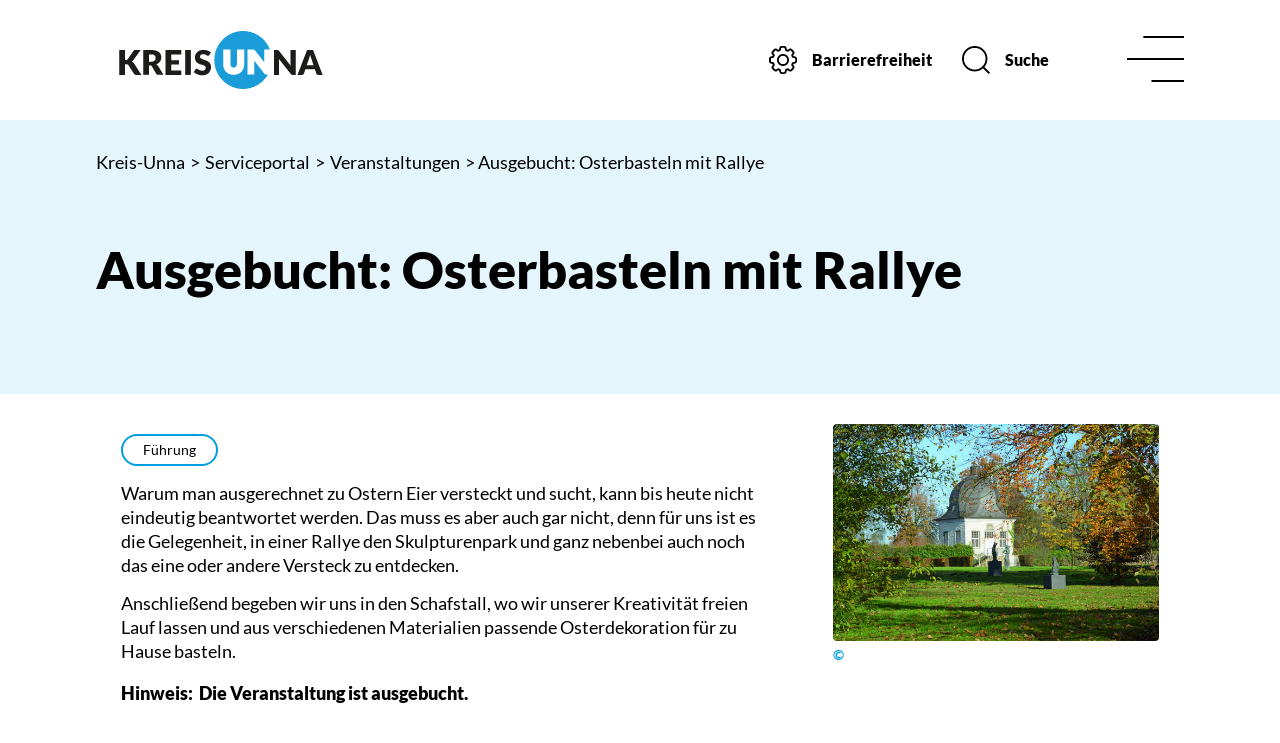

--- FILE ---
content_type: text/html; charset=utf-8
request_url: https://www.kreis-unna.de/Serviceportal/Veranstaltungen/Osterbasteln-mit-Rallye.php?object=tx,3674.4.1&ModID=11&FID=3674.1047709.1&NavID=3674.15&La=1&sfreg=1&bn=1
body_size: 18895
content:
<!DOCTYPE HTML>
<html lang="de" class="frontend">
<head>
	
		
	
	<meta charset="utf-8">
	<title>Ausgebucht: Osterbasteln mit Rallye / Kreis Unna</title>
	<meta name="description" content="Nach einer kurzen Rallye durch den Skulpturenpark lassen wir unserer Kreativität freien Lauf und basteln mit verschiedenen Materialien Osterdeko.">	<meta name="author" content="Kreis Unna">
	<meta name="publisher" content="Kreis Unna">
	<meta name="designer" content="Advantic GmbH">
	<meta name="copyright" content="Kreis Unna">
	<meta name="robots" content="index,follow">
	<meta name="viewport" content="width=device-width,initial-scale=1">
	<meta name="format-detection" content="telephone=no">
		
	
	<meta property="og:locale" content="de_DE">
	<meta property="og:site_name" content="Kreis Unna">
	<meta name="twitter:card" content="summary_large_image">
	<meta name="twitter:site" content="@kreis_UN">
	<meta name="twitter:creator" content="@kreis_UN">
				<meta property="og:type" content="event">
			<meta property="event:start_time" content="2023-04-07">
				<meta property="og:title" content="Ausgebucht: Osterbasteln mit Rallye">
		<meta name="twitter:title" content="Ausgebucht: Osterbasteln mit Rallye">
		<meta property="og:url" content="https://www.kreis-unna.de/Serviceportal/Veranstaltungen/Osterbasteln-mit-Rallye.php?ModID=11&amp;FID=3674.1047709.1&amp;object=tx%2C3674.4.1&amp;La=1&amp;NavID=3674.15&amp;bn=1&amp;sfreg=1">
		<meta name="twitter:url" content="https://www.kreis-unna.de/Serviceportal/Veranstaltungen/Osterbasteln-mit-Rallye.php?ModID=11&amp;FID=3674.1047709.1&amp;object=tx%2C3674.4.1&amp;La=1&amp;NavID=3674.15&amp;bn=1&amp;sfreg=1">
			<meta property="og:description" content="Nach einer kurzen Rallye durch den Skulpturenpark lassen wir unserer Kreativität freien Lauf und basteln mit verschiedenen Materialien Osterdeko.">
		<meta name="twitter:description" content="Nach einer kurzen Rallye durch den Skulpturenpark lassen wir unserer Kreativität freien Lauf und basteln mit verschiedenen Materialien Osterdeko.">
				<meta property="og:image" content="https://www.kreis-unna.de/media/custom/3674_2528_1_g.JPG?1679045818">
			<meta property="og:image:alt" content="Puccinelli-Skulpturen, Haus Opherdicke">
			<meta name="twitter:image" content="https://www.kreis-unna.de/media/custom/3674_2528_1_g.JPG?1679045818">
			<meta name="twitter:image:alt" content="Puccinelli-Skulpturen, Haus Opherdicke">
			
	
	<link rel="stylesheet" href="https://cdn.kreis-unna.de/layout/assets/js/mmenu/mmenu.css">
	<link rel="stylesheet" href="https://cdn.kreis-unna.de/layout/nav.css">
	<link rel="stylesheet preload" media="screen" href="https://cdn.kreis-unna.de/layout/assets/fonts/lato.css">
	<link rel="stylesheet preload" media="screen" href="https://cdn.kreis-unna.de/layout/assets/shariff/shariff.min.css">
	<link rel="stylesheet" href="https://cdn.kreis-unna.de/layout/layout.css">

    

	
	<style>

	:root {
				--primarycolor: #009EE3;
				--primarytextcolor: #FFFFFF;
				--secondarycolor: #EAEAEA;
				--secondarytextcolor: #444444;
				--linkcolor: #009EE3;
			}

		input[type="submit"] { background-color:#009EE3; color:#FFFFFF; }
	
	@media screen and (-ms-high-contrast: none), (-ms-high-contrast: active) {
		.breadcrumb li.npt_last a,
		.breadcrumb li a:hover,
		.breadcrumb li a:focus,
		.suche button:hover,
		.suche button:focus,
		.header-right .slicknav_btn,
		.top-bar > .row > .slicknav_btn,
		.top-bar > .flex-row > .slicknav_btn,
		.header-right .slicknav_menutxt,
		.top-bar > .flex-row .slicknav_menutxt,
		.titelbild .slogan.with-bg .slogan-title,
		a, .linkcolor, .linkcolor a, .more, .list-topic, .page-topic,
		.result-list > li > a:hover .list-title,
		.result-list > li > a:focus .list-title,
		.result-list .overlay > a:hover .list-title,
		.result-list .overlay > a:focus .list-title,
		.page-topic,
		.result-list .list-topic {
			color: #009EE3;
		}

		.titelbild-slider .titelbild-direction-nav .tab-focus,
		.randspalte h1.primary-bg-color, .randspalte h2.primary-bg-color, .randspalte h3.primary-bg-color,
		.randspalte h4.primary-bg-color:first-child, .randspalte h5.primary-bg-color:first-child, .randspalte h6.primary-bg-color:first-child,
		.widget-title,
		.cards.cards-circle:hover .icon,
		.cards.cards-circle:focus .icon,
		.cards.cards-circle > a.tab-focus .icon,
		.primary-bg-color, button.primary-bg-color,
		:not(.startseite) .main-content .csslink_intern::after,
		:not(.startseite) .main-content .csslink_extern::after,
		a.btn, button.btn, input.btn, .btn a, span.ikiss-field-button input,
		.abc-list li a:hover,
		.abc-list li a:focus,
		#datepicker_events .ui-state-active {
			background-color: #009EE3;
		}

		.cards.cards-circle .icon,
		.cards.cards-circle .image {
			border: 3px solid #009EE3 !important;
			color: #009EE3 !important;
		}
	}
</style>

	
	<link rel="apple-touch-icon" sizes="180x180" href="https://cdn.kreis-unna.de/layout/assets/favicon/apple-touch-icon.png">
	<link rel="icon" type="image/png" sizes="32x32" href="https://cdn.kreis-unna.de/layout/assets/favicon/favicon-32x32.png">
	<link rel="icon" type="image/png" sizes="16x16" href="https://cdn.kreis-unna.de/layout/assets/favicon/favicon-16x16.png">
	
	<link rel="mask-icon" href="https://cdn.kreis-unna.de/layout/assets/favicon/safari-pinned-tab.svg" color="#424242">
	<link rel="shortcut icon" href="https://cdn.kreis-unna.de/layout/assets/favicon/favicon.ico">
	<meta name="msapplication-TileColor" content="#424242">
	<meta name="msapplication-config" content="https://cdn.kreis-unna.de/layout/assets/favicon/browserconfig.xml">
	<meta name="theme-color" content="#424242">
	
	
	<script src="/output/js/jquery/jquery-3.5.1.min.js"></script>
	<script src="/output/js/jquery/jquery-ui-1.12.1.min.js"></script>
	<script src="/output/js/jquery/mustache.min.js"></script>
	
	 
	<script>
	    $(function(){
	        $('.rubriken').tabs();
	    })
	</script>

	
	<script src="/output/js/ikiss/basic.min.js"></script>
	
	
	<script>document.addEventListener("touchstart", function(){}, true);</script>
	
	
	<script src="https://cdn.kreis-unna.de/layout/assets/js/focus-within.js"></script>
	
	
	<script async src="https://www.eye-able-cdn.com/configs/www.kreis-unna.de.js"></script>
    <script async src="https://www.eye-able-cdn.com/public/js/eyeAble.js"></script>
	

<style>
    


#kategorie-filter {
  margin-bottom: 15px;
}
.btn.event-prop {
    background-color     : #fff;
    color                : #000;
    display              : inline-block;
    position             : relative;
    font-size            : 0.75rem;
    font-weight          : 400;
    text-decoration      : none;
    -webkit-border-radius: 50px;
    border-radius        : 50px;
    border               : 2px solid #009ee3;
    border               : 2px solid var(--blue, #009ee3);
    vertical-align       : middle;
    overflow             : hidden;
    z-index              : 1;
    padding              : 5px 20px;
    margin               : 10px 10px 0 0;
    -webkit-appearance   : none;
    appearance           : none;
    -webkit-transition   : all 0.25s ease;
    transition           : all 0.25s ease;
    text-align           : center;
}
.event-props {
    position:absolute;
    right:15px;
    top:0;
}
.widget.bilder .event-props .event-prop{
    display:block;
}
.event-image-autor {
    color:#000;
    font-style:italic;
    text-align:right;
    font-size:0.75rem;
    padding: 10px 0 0;
}
.ext-event h3,
.ext-eventdata h3{
  font-size: 1em;
}

h3.event-anfahrt {
    font-size:2em;
}
.veranstaltungen-datum-uhrzeit-block.serie {
    display: -webkit-flex;
    display: flex;
    -webkit-flex-direction: row;
    flex-direction: row;
    -webkit-flex-wrap: wrap;
    flex-wrap: wrap;
    -webkit-justify-content: flex-start;
    justify-content: flex-start;
    -webkit-align-content: stretch;
    align-content: stretch;
    -webkit-align-items: flex-end;
    align-items: flex-end;
}
.veranstaltungen-datum-uhrzeit-block.serie a[class*="csslink_"] {
    text-decoration: none;
    padding-bottom:5px;
}
.veranstaltungen .result-list > li.veranstaltungen-datum-uhrzeit-block.serie {
    padding-bottom: 0;
    margin-bottom: 10px;
    margin-top: 10px;
}
.btn.event-prop.event-abgesagt {
    background-color: #e3002d;
    border: 2px solid #e3002d;
    color: #ffffff;
}
.btn.event-prop.event-verschoben {
    background-color: #f9e757;
    background-color: var(--yellow, #f9e757);
    border: 2px solid #f9e757;
    color: #000;
}
.btn.event-prop.event-ausgebucht {
    background-color: #e3002d;
    border: 2px solid #e3002d;
    color: #ffffff;
}
.veranstaltungen-veranstaltungsort-block .com-list a,
.veranstaltungen-veranstalter-block .com-list a {
  text-decoration: none;
}
.veranstaltungen-veranstaltungsort-block .com-list a:hover,
.veranstaltungen-veranstaltungsort-block .com-list a:focus,
.veranstaltungen-veranstalter-block .com-list a:hover,
.veranstaltungen-veranstalter-block .com-list a:focus,
.veranstaltungen-datum-uhrzeit-block.serie a[class*="csslink_"]:hover,
.veranstaltungen-datum-uhrzeit-block.serie a[class*="csslink_"]:focus{
    color: #009ee3;
    color: var(--linkcolor, #009EE3);
}
.event-preisinfo {
    display: -webkit-flex;
    display: flex;
    -webkit-flex-direction: row;
    flex-direction: row;
    -webkit-flex-wrap: wrap;
    flex-wrap: wrap;
    -webkit-justify-content: space-between;
    justify-content: space-between;
    -webkit-align-content: stretch;
    align-content: stretch;
    -webkit-align-items: center;
    align-items: center;
}

.event-parkinginfo span:not(:last-child) {
    margin-right: 3em; 
}
.event-parkinginfo span {
    white-space: nowrap;
    hyphens: none;
}

.ext-event  .veranstaltungen-datum-uhrzeit-block {
    border-bottom: none;
    margin-bottom: 0;
}
.event-border {
    border-bottom: 2px solid #c7c7c7;
    display: -webkit-flex;
    display: flex;
    -webkit-flex-direction: row;
    flex-direction: row;
    -webkit-flex-wrap: wrap;
    flex-wrap: wrap;
    -webkit-justify-content: flex-start;
    justify-content: flex-start;
    -webkit-align-content: stretch;
    align-content: stretch;
    -webkit-align-items: center;
    align-items: center;
    padding-bottom: 1rem;
}
.ext-event .veranstaltungen-datum-uhrzeit-block + .event-accordion .accordion > :first-child {
    border-top: none;
}
.veranstaltungen .randspalte.column-3 {
    padding-left:15px;
    padding-right:15px;
}

    
</style>

<link href="/output/js/photoswipe/photoswipe.css" rel="styleSheet" type="text/css">

<link href="/output/js/photoswipe/ikiss-skin.css" rel="styleSheet" type="text/css">

<script data-mode="1" src="/output/js/photoswipe/photoswipe.min.js"></script>

<script data-mode="1" src="/output/js/photoswipe/photoswipe-ui-default.js"></script>

<script data-mode="1" src="/layout/kreis-unna/assets/js/jqPhotoSwipe.js"></script>

<link href="/output/gmc/leaflet/leaflet.css" rel="styleSheet" type="text/css">

<link href="/output/gmc/leaflet/leaflet-gesture-handling.css" rel="styleSheet" type="text/css">

	</head>
<body id="start" class=" folgeseite pagewidth-wide menuwidth-full jumbotronwidth-full dropdown-menu">
	
	
    
	
	
    
	
	<div class="sr-jump hide-md">
		<ul aria-label="Sprungziele">
			<li><a href="#jump-content" title="direkt zum Inhalt springen">zum Inhalt</a></li>
			<li><a href="#jump-menu" title="direkt zum Hauptmen&uuml; springen">zum Hauptmen&uuml;</a></li>
						<li><a href="#jump-shortmenu" title="direkt zum Kurzmen&uuml; springen">zum Kurzmen&uuml;</a></li>
			<li><a href="/Suche" title="direkt zur Volltextsuche springen">zur Volltextsuche</a></li>
		</ul>
	</div>

	
			<script>
			if (navigator.cookieEnabled) {
				$(function() {
					var showCookieNote = ikiss_basic.getCookie('ikiss-cookie-note-off');
					if (showCookieNote !== false) return;
					$('#cookie-note').slideDown();
					$('#cookie-note-accept, #cookie-note-hide').click(function() {
						var setCk = ikiss_basic.setCookie, _paq = window._paq || [];
						setCk('ikiss-cookie-note-off', 1, 365);
						setCk('ikiss-cookie-msg');
						setCk('ikiss-tracking');
						_paq.push(['trackEvent', 'hideCookieNote', 'click']);
						$('#cookie-note').slideUp();
						if ($(this).attr('id') == 'cookie-note-accept') {
							_paq.push(['trackEvent', 'acceptTracking', 'click']);
							setCk('ikiss-tracking-on', 1, 365);
							window.location.reload();
						}
						if ($(this).attr('id') == 'cookie-note-hide') {
							setCk('ikiss-tracking-on');
							var allCk = document.cookie.split(';'), i=0, cCk;
							for (; i < allCk.length; i++) {
								cCk = allCk[i].trim();
								/^_pk_/g.test(cCk) && setCk(cCk.split('=')[0]);
							}
						}
					});
				});
			}
		</script>
		<div id="cookie-note" class="cookie-note bottom-left" data-ikiss-mfid="41.3674.1.1">
			<div class="pull-left">
							<p>Diese Website verwendet Cookies, die f&uuml;r den technischen Betrieb der Website notwendig sind und stets gesetzt werden.</p>
<p>Weitere Cookies werden nur mit Ihrer Zustimmung gesetzt, um statistische Daten zur Nutzung der Website in anonymisierter Form zu sammeln.</p>
<p><strong><a href="Datenschutz#Cookies">Mehr dazu in unserer Datenschutzerkl&auml;rung.</a></strong></p>
						</div>
			<div class="text-left">
			    <button id="cookie-note-accept" class="btn"><i class="far fa-check" aria-hidden="true"></i>Zustimmen</button><br class="hide"><button id="cookie-note-hide" class="secondary-btn mr-0"><i class="far fa-times" aria-hidden="true"></i>Ablehnen</button>
			</div>
		</div>
		<header class="site-header">
		<div class="top" id="sticky-header">
			<div class="top-bar">
				<div class="flex-row wrapper headerheight">
					<div class="logo flex-col-4 flex-col-md-2 flex-col-sm-2" data-ikiss-mfid="41.3674.1.1">
						<a href="/" title="Zur Startseite">
							
							<svg version="1.1" viewBox="0 0 202.9 58"><path class="st0" d="M193.3,18.9h-5.9l-9.6,25h4.5c0.4,0,0.9-0.1,1.2-0.4c0.3-0.2,0.5-0.5,0.7-0.9l1.5-4.4h9.4l1.5,4.4c0.1,0.4,0.4,0.7,0.7,0.9c0.4,0.2,0.8,0.4,1.2,0.4h4.4L193.3,18.9z M187,34.3l2.3-6.8c0.2-0.4,0.3-1,0.5-1.6s0.4-1.2,0.6-1.9c0.2,0.7,0.4,1.3,0.6,1.9c0.2,0.6,0.4,1.1,0.5,1.5l2.3,6.9H187z"/><path class="st0" d="M157.3,18.9h-3v25h5.1V30.5c0-0.4,0-0.8,0-1.2c0-0.4-0.1-0.8-0.1-1.3L171,42.9c0.2,0.3,0.5,0.6,0.9,0.8c0.4,0.1,0.7,0.2,1.1,0.2h3v-25h-5.1v13.2c0,0.4,0,0.8,0,1.3s0.1,0.9,0.1,1.4l-11.7-15c-0.1-0.2-0.3-0.3-0.4-0.5c-0.1-0.1-0.2-0.2-0.4-0.3c-0.1-0.1-0.3-0.1-0.5-0.1C157.7,18.9,157.5,18.9,157.3,18.9L157.3,18.9z"/><path class="st1" d="M123.5,0c-15.9,0.1-28.8,13.1-28.7,29c-0.1,15.9,12.7,28.9,28.7,29c10.3-0.1,19.7-5.6,24.9-14.5h-1.8c-0.4,0-0.8-0.1-1.1-0.2c-0.4-0.2-0.7-0.4-0.9-0.8l-10-12.8c0,0.1,0,0.2,0,0.3v13.4H128v-25h5.4c0.2,0,0.4,0,0.6,0c0.2,0,0.3,0.1,0.5,0.1c0.1,0.1,0.3,0.2,0.4,0.3c0.2,0.1,0.3,0.3,0.4,0.5l9.3,11.8V18.5h5.6C146,7.4,135.4,0,123.5,0 M117.3,33.2V18.5h7.3v14.8c0,1.4-0.2,2.9-0.7,4.2c-0.5,1.2-1.2,2.4-2.1,3.3c-1,0.9-2.1,1.7-3.3,2.2c-1.4,0.5-2.9,0.8-4.4,0.8s-3-0.2-4.4-0.8c-1.3-0.5-2.4-1.2-3.3-2.2c-0.9-0.9-1.6-2.1-2.1-3.3c-0.5-1.4-0.7-2.8-0.7-4.2V18.5h7.3v14.7c-0.1,1.9,1.4,3.5,3.3,3.5C115.8,36.6,117.3,35,117.3,33.2"/><path class="st0" d="M89.7,24c-0.1,0.2-0.3,0.4-0.5,0.6c-0.2,0.1-0.5,0.2-0.7,0.2c-0.3,0-0.6-0.1-0.8-0.2c-0.3-0.2-0.6-0.4-1-0.6s-0.8-0.4-1.3-0.6s-1.1-0.3-1.7-0.2c-0.9-0.1-1.7,0.2-2.4,0.7c-0.5,0.5-0.8,1.2-0.8,1.9c0,0.5,0.2,0.9,0.5,1.2c0.4,0.4,0.8,0.7,1.2,0.9c0.6,0.3,1.2,0.5,1.8,0.7c0.7,0.2,1.3,0.4,2,0.7c0.7,0.2,1.4,0.5,2,0.9c0.6,0.3,1.2,0.8,1.8,1.3c0.5,0.5,1,1.2,1.2,1.9c0.3,0.8,0.5,1.7,0.5,2.7c0,1.1-0.2,2.2-0.6,3.2s-1,1.9-1.7,2.6c-0.8,0.8-1.7,1.4-2.8,1.8c-1.2,0.4-2.5,0.7-3.7,0.6c-0.8,0-1.6-0.1-2.3-0.2c-0.8-0.2-1.6-0.4-2.3-0.7c-0.7-0.3-1.4-0.6-2.1-1c-0.6-0.4-1.2-0.8-1.7-1.3l1.7-2.7c0.1-0.2,0.3-0.4,0.5-0.5s0.5-0.2,0.7-0.2c0.4,0,0.7,0.1,1,0.3s0.7,0.5,1.2,0.7c0.5,0.3,1,0.5,1.5,0.7c0.6,0.2,1.3,0.3,2,0.3c0.9,0.1,1.7-0.2,2.4-0.7c0.6-0.6,0.9-1.4,0.9-2.2c0-0.5-0.1-1-0.5-1.4c-0.3-0.4-0.8-0.7-1.2-0.9c-0.6-0.3-1.1-0.5-1.7-0.6c-0.7-0.2-1.3-0.4-2-0.6c-0.7-0.2-1.4-0.5-2-0.8c-0.7-0.3-1.2-0.8-1.7-1.3c-0.5-0.6-1-1.2-1.2-2c-0.3-0.9-0.5-1.9-0.5-2.9c0-0.9,0.2-1.9,0.6-2.7c0.4-0.9,0.9-1.7,1.6-2.4c0.8-0.7,1.7-1.3,2.7-1.7c1.1-0.4,2.4-0.6,3.6-0.6c0.7,0,1.5,0.1,2.2,0.2s1.4,0.3,2,0.5s1.2,0.5,1.8,0.8c0.5,0.3,1,0.7,1.5,1.1L89.7,24z"/><rect x="65.7" y="19" class="st0" width="5.7" height="24.9"/><polygon class="st0" points="61.9,19 61.9,23.4 51.8,23.4 51.8,29.2 59.6,29.2 59.6,33.5 51.8,33.5 51.8,39.4 61.9,39.4 61.9,43.9 46.1,43.9 46.1,19 "/><path class="st0" d="M29.6,30.7h2.3c0.7,0,1.3-0.1,2-0.3c0.5-0.2,1-0.5,1.3-0.8s0.6-0.8,0.8-1.2c0.2-0.5,0.2-1,0.2-1.5c0.1-1-0.3-1.9-1.1-2.6c-0.9-0.7-2.1-1-3.3-0.9h-2.3L29.6,30.7z M29.6,34.6v9.2h-5.7V19h8c1.5,0,3.1,0.2,4.6,0.6c1.1,0.3,2.2,0.8,3.1,1.5c0.8,0.6,1.4,1.4,1.7,2.3c0.4,0.9,0.6,1.9,0.5,2.9c0,0.8-0.1,1.5-0.3,2.3c-0.2,0.7-0.5,1.4-1,2c-0.4,0.6-1,1.2-1.6,1.6c-0.6,0.5-1.4,0.9-2.1,1.2c0.4,0.2,0.7,0.4,1.1,0.7c0.3,0.3,0.6,0.7,0.9,1l5.2,8.7h-5.2c-0.8,0.1-1.6-0.4-2.1-1.1l-4.1-7.2c-0.1-0.3-0.4-0.5-0.6-0.7c-0.3-0.2-0.7-0.2-1-0.2H29.6z"/><path class="st0" d="M22,43.9h-5.1c-0.3,0-0.6,0-0.8-0.1c-0.2,0-0.4-0.1-0.6-0.2c-0.2-0.1-0.3-0.2-0.4-0.3c-0.1-0.1-0.2-0.3-0.4-0.4l-5.6-8.7c-0.2-0.3-0.5-0.5-0.8-0.7c-0.4-0.1-0.8-0.2-1.2-0.2H5.7v10.6H0V19h5.7v10h0.9c0.7,0.1,1.4-0.2,1.8-0.8l5.5-8.1c0.2-0.4,0.6-0.7,1-0.9c0.5-0.2,0.9-0.2,1.4-0.2h5l-7.2,10c-0.2,0.3-0.5,0.6-0.8,0.9c-0.3,0.2-0.5,0.4-0.9,0.6c0.4,0.2,0.8,0.4,1.2,0.7c0.4,0.3,0.7,0.7,1,1.1L22,43.9z"/></svg>
						</a>
					</div>
					<div class="header-right flex flex-col-3x4 flex-col-md-2 flex-col-sm-2 text-right">
						<div class="flex-inner">
							<div class="flex flex-col-5x6 hide-md">
								<button class="settings-btn" id="eyeAble_customToolOpenerID">
									<svg viewBox="0 0 30.01 30"><path d="M16.47,1a1.85,1.85,0,0,1,1.08.69,3.29,3.29,0,0,1,.34.85c.12.54.18,1.1.29,1.64a.38.38,0,0,0,.22.26c.53.24,1.07.46,1.61.67a.47.47,0,0,0,.33,0c.47-.32.93-.65,1.39-1a1.73,1.73,0,0,1,2.37.2l1.6,1.6a1.73,1.73,0,0,1,.2,2.38c-.32.45-.64.91-1,1.35a.35.35,0,0,0,0,.4c.22.49.43,1,.62,1.48a.34.34,0,0,0,.33.26c.61.1,1.22.19,1.83.33A1.63,1.63,0,0,1,29,13.73c0,.83,0,1.67,0,2.51A1.73,1.73,0,0,1,27.47,18c-.56.1-1.13.17-1.7.28a.51.51,0,0,0-.26.22c-.22.51-.42,1-.64,1.53a.32.32,0,0,0,0,.37l.95,1.33a1.74,1.74,0,0,1-.19,2.42c-.52.54-1.05,1.06-1.58,1.59a1.74,1.74,0,0,1-2.4.2l-1.36-1a.3.3,0,0,0-.36,0c-.5.21-1,.42-1.52.62a.36.36,0,0,0-.24.31c-.1.62-.19,1.24-.33,1.86A1.65,1.65,0,0,1,16.3,29c-.88,0-1.75,0-2.62,0A1.72,1.72,0,0,1,12,27.5c-.1-.55-.19-1.11-.27-1.67a.36.36,0,0,0-.26-.33c-.49-.18-1-.38-1.44-.59a.32.32,0,0,0-.37,0c-.46.34-.93.67-1.4,1A1.71,1.71,0,0,1,6,25.76c-.56-.54-1.12-1.09-1.66-1.66a1.72,1.72,0,0,1-.18-2.33c.32-.46.64-.91,1-1.35a.36.36,0,0,0,0-.4c-.22-.48-.43-1-.62-1.45a.37.37,0,0,0-.34-.28L2.55,18A1.72,1.72,0,0,1,1,16.65l0-.07V13.52A.61.61,0,0,0,1,13.4,1.73,1.73,0,0,1,2.5,12.1c.56-.1,1.12-.18,1.67-.29a.39.39,0,0,0,.26-.21c.23-.51.44-1,.64-1.56a.42.42,0,0,0,0-.31c-.33-.48-.67-1-1-1.43A1.72,1.72,0,0,1,4.23,6Q5,5.13,5.85,4.33a1.73,1.73,0,0,1,2.4-.18l1.3.94a.35.35,0,0,0,.42,0c.48-.22,1-.43,1.47-.63a.34.34,0,0,0,.26-.3c.09-.55.15-1.12.29-1.66a3,3,0,0,1,.44-1,1.71,1.71,0,0,1,1-.58Z" transform="translate(0.01 0)" class="icon_einstellungen transition"/><circle cx="15.01" cy="15" r="6.5" style="fill:none"/><circle cx="15.01" cy="15" r="5.5" class="icon_einstellungen transition"/></svg><span class="btn-desc">Barrierefreiheit</span>
								</button>
								
								
								<a href="/Suche" class="suche-btn transition"><svg viewBox="0 0 29.71 29.71"><circle cx="13.5" cy="13.5" r="12.5" class="icon_suche transition"/><line x1="29" y1="29" x2="22" y2="22" class="icon_suche transition"/></svg><span class="btn-desc">Suche</span></a>
							</div>
							<div class="flex-col-6 flex-col-md-1">
								<button class="nav-btn headerheight">
									<svg viewBox="0 0 59 48.45"><line x1="1" y1="24.22" x2="58" y2="24.22" class="icon_navbar transition"/><line x1="26.33" y1="47.45" x2="58" y2="47.45" class="icon_navbar transition"/><line x1="17.89" y1="1" x2="58" y2="1" class="icon_navbar transition"/></svg><span class="sr-only">Men&uuml;</span>
								</button>
								<button class="nav-btn-close headerheight">
									<svg viewBox="0 0 72 72"><line x1="8" y1="65" x2="64" y2="9" class="icon_navbar-close transition" /><line x1="64" y1="65" x2="8" y2="9" class="icon_navbar-close transition" /></svg><span class="sr-only">Men&uuml; schlie&szlig;en</span>
								</button>
							</div>
						</div>
					</div>
				</div>
			</div>
		</div>
		
		<section class="navigation primary-bg-color">
			<div class="optionen hide-lg">
				<button class="settings-btn eyeAble_customToolOpenerClass">
					
					<svg viewBox="0 0 30.01 30"><path d="M16.47,1a1.85,1.85,0,0,1,1.08.69,3.29,3.29,0,0,1,.34.85c.12.54.18,1.1.29,1.64a.38.38,0,0,0,.22.26c.53.24,1.07.46,1.61.67a.47.47,0,0,0,.33,0c.47-.32.93-.65,1.39-1a1.73,1.73,0,0,1,2.37.2l1.6,1.6a1.73,1.73,0,0,1,.2,2.38c-.32.45-.64.91-1,1.35a.35.35,0,0,0,0,.4c.22.49.43,1,.62,1.48a.34.34,0,0,0,.33.26c.61.1,1.22.19,1.83.33A1.63,1.63,0,0,1,29,13.73c0,.83,0,1.67,0,2.51A1.73,1.73,0,0,1,27.47,18c-.56.1-1.13.17-1.7.28a.51.51,0,0,0-.26.22c-.22.51-.42,1-.64,1.53a.32.32,0,0,0,0,.37l.95,1.33a1.74,1.74,0,0,1-.19,2.42c-.52.54-1.05,1.06-1.58,1.59a1.74,1.74,0,0,1-2.4.2l-1.36-1a.3.3,0,0,0-.36,0c-.5.21-1,.42-1.52.62a.36.36,0,0,0-.24.31c-.1.62-.19,1.24-.33,1.86A1.65,1.65,0,0,1,16.3,29c-.88,0-1.75,0-2.62,0A1.72,1.72,0,0,1,12,27.5c-.1-.55-.19-1.11-.27-1.67a.36.36,0,0,0-.26-.33c-.49-.18-1-.38-1.44-.59a.32.32,0,0,0-.37,0c-.46.34-.93.67-1.4,1A1.71,1.71,0,0,1,6,25.76c-.56-.54-1.12-1.09-1.66-1.66a1.72,1.72,0,0,1-.18-2.33c.32-.46.64-.91,1-1.35a.36.36,0,0,0,0-.4c-.22-.48-.43-1-.62-1.45a.37.37,0,0,0-.34-.28L2.55,18A1.72,1.72,0,0,1,1,16.65l0-.07V13.52A.61.61,0,0,0,1,13.4,1.73,1.73,0,0,1,2.5,12.1c.56-.1,1.12-.18,1.67-.29a.39.39,0,0,0,.26-.21c.23-.51.44-1,.64-1.56a.42.42,0,0,0,0-.31c-.33-.48-.67-1-1-1.43A1.72,1.72,0,0,1,4.23,6Q5,5.13,5.85,4.33a1.73,1.73,0,0,1,2.4-.18l1.3.94a.35.35,0,0,0,.42,0c.48-.22,1-.43,1.47-.63a.34.34,0,0,0,.26-.3c.09-.55.15-1.12.29-1.66a3,3,0,0,1,.44-1,1.71,1.71,0,0,1,1-.58Z" transform="translate(0.01 0)" class="icon_einstellungen transition"/><circle cx="15.01" cy="15" r="6.5" style="fill:none"/><circle cx="15.01" cy="15" r="5.5" class="icon_einstellungen transition"/></svg><span class="btn-desc">Einstellungen</span>
				</button>

				
				
				<a href="/Suche" class="suche-btn transition"><svg viewBox="0 0 29.71 29.71"><circle cx="13.5" cy="13.5" r="12.5" class="icon_suche transition"/><line x1="29" y1="29" x2="22" y2="22" class="icon_suche transition"/></svg><span class="btn-desc">Suche</span></a>
			</div>
			<strong id="jump-menu" class="sr-only">Hauptmen&uuml;</strong>
			<nav id="nav" aria-label="Hauptnavigation">
				
	<ul id="rid_0" class="nlv_1">
		<li id="nlt_3674_2" class="npt_on npt_first childs"><a href="/Serviceportal/" id="nid_3674_2" class="nlk_on npt_first childs">Serviceportal</a>
		<ul id="rid_3674_2" class="nlv_2">
			<li id="nlt_3674_14" class="npt_off npt_first"><a href="/Serviceportal/Dienstleistungen/" id="nid_3674_14" class="nlk_off npt_first">Dienstleistungen</a></li>
			<li id="nlt_3674_49" class="npt_off"><a href="/Serviceportal/%C3%96ffnungszeiten/" id="nid_3674_49" class="nlk_off">Öffnungszeiten</a></li>
			<li id="nlt_3674_275" class="npt_off"><a href="/Serviceportal/Terminvereinbarung/" id="nid_3674_275" class="nlk_off">Terminvereinbarung</a></li>
			<li id="nlt_3674_12" class="npt_off"><a href="/Serviceportal/Nachrichten/" id="nid_3674_12" class="nlk_off">Nachrichten</a></li>
			<li id="nlt_3674_283" class="npt_off"><a href="/Serviceportal/Pressestelle/" id="nid_3674_283" class="nlk_off">Pressestelle</a></li>
			<li id="nlt_3674_15" class="npt_on"><a href="/Serviceportal/Veranstaltungen/" id="nid_3674_15" class="nlk_on">Veranstaltungen</a>			</li>
			<li id="nlt_3674_34" class="npt_off"><a href="/redirect.phtml?extlink=1&amp;La=1&amp;url_fid=3674.60.1" target="_blank" id="nid_3674_34" class="nlk_off">Geoservice Kreis Unna</a></li>
			<li id="nlt_3674_18" class="npt_off"><a href="/Serviceportal/Mediathek/" id="nid_3674_18" class="nlk_off">Mediathek</a></li>
			<li id="nlt_3674_215" class="npt_off npt_last childs"><a href="/Serviceportal/Karriere/" id="nid_3674_215" class="nlk_off npt_last childs">Karriere</a>
			<ul id="rid_3674_215" class="nlv_3">
				<li id="nlt_3674_216" class="npt_off npt_first"><a href="/Serviceportal/Karriere/Der-Kreis-als-Arbeitgeber/" id="nid_3674_216" class="nlk_off npt_first">Der Kreis als Arbeitgeber</a></li>
				<li id="nlt_3674_217" class="npt_off"><a href="/Serviceportal/Karriere/Ausbildung/" id="nid_3674_217" class="nlk_off">Ausbildung</a></li>
				<li id="nlt_3674_286" class="npt_off npt_last"><a href="/Serviceportal/Karriere/Praktikum/" id="nid_3674_286" class="nlk_off npt_last">Praktikum</a></li>
			</ul>
			</li>
		</ul>
		</li>
		<li id="nlt_3674_4" class="npt_off"><a href="/Kontakt/" target="_top" id="nid_3674_4" class="nlk_off">Kontakt</a>		</li>
		<li id="nlt_3674_3" class="npt_off childs"><a href="/%C3%9Cber-uns/" id="nid_3674_3" class="nlk_off childs">Über uns</a>
		<ul id="rid_3674_3" class="nlv_2">
			<li id="nlt_3674_388" class="npt_off npt_first"><a href="/%C3%9Cber-uns/50-Jahre-Kreis-Unna/" id="nid_3674_388" class="nlk_off npt_first">50 Jahre Kreis Unna</a>			</li>
			<li id="nlt_3674_246" class="npt_off"><a href="/%C3%9Cber-uns/Geschichte-des-Kreises-Unna/" id="nid_3674_246" class="nlk_off">Geschichte des Kreises Unna</a></li>
			<li id="nlt_3674_132" class="npt_off"><a href="/%C3%9Cber-uns/St%C3%A4dte-und-Gemeinden/" id="nid_3674_132" class="nlk_off">Städte und Gemeinden</a></li>
			<li id="nlt_3674_269" class="npt_off"><a href="/%C3%9Cber-uns/Statistik/" id="nid_3674_269" class="nlk_off">Statistik</a></li>
			<li id="nlt_3674_317" class="npt_off"><a href="/%C3%9Cber-uns/Podcast/" id="nid_3674_317" class="nlk_off">Podcast</a></li>
			<li id="nlt_3674_338" class="npt_off"><a href="/%C3%9Cber-uns/Partner-und-Patenschaften/" id="nid_3674_338" class="nlk_off">Partner- und Patenschaften</a></li>
			<li id="nlt_3674_369" class="npt_off npt_last"><a href="/%C3%9Cber-uns/Digitalisierung/" id="nid_3674_369" class="nlk_off npt_last">Digitalisierung</a></li>
		</ul>
		</li>
		<li id="nlt_3674_5" class="npt_off childs"><a href="/Gesellschaft/" id="nid_3674_5" class="nlk_off childs">Gesellschaft</a>
		<ul id="rid_3674_5" class="nlv_2">
			<li id="nlt_3674_35" class="npt_off npt_first childs"><a href="/Gesellschaft/Familie/" id="nid_3674_35" class="nlk_off npt_first childs">Familie</a>
			<ul id="rid_3674_35" class="nlv_3">
				<li id="nlt_3674_52" class="npt_off npt_first"><a href="/Gesellschaft/Familie/Hilfe-und-Unterst%C3%BCtzung/" id="nid_3674_52" class="nlk_off npt_first">Hilfe und Unterstützung</a></li>
				<li id="nlt_3674_193" class="npt_off"><a href="/Gesellschaft/Familie/F%C3%B6rderung/" id="nid_3674_193" class="nlk_off">Förderung</a></li>
				<li id="nlt_3674_194" class="npt_off"><a href="/Bildung/Kita/" id="nid_3674_194" class="nlk_off">Kita</a></li>
				<li id="nlt_3674_195" class="npt_off"><a href="/Gesellschaft/Familie/Familienb%C3%BCros/" id="nid_3674_195" class="nlk_off">Familienbüros</a></li>
				<li id="nlt_3674_196" class="npt_off npt_last"><a href="/Gesellschaft/Familie/B%C3%BCndnis-f%C3%BCr-Familie/" id="nid_3674_196" class="nlk_off npt_last">Bündnis für Familie</a></li>
			</ul>
			</li>
			<li id="nlt_3674_36" class="npt_off childs"><a href="/Gesellschaft/Migration/" id="nid_3674_36" class="nlk_off childs">Migration</a>
			<ul id="rid_3674_36" class="nlv_3">
				<li id="nlt_3674_171" class="npt_off npt_first"><a href="/Gesellschaft/Migration/Integration/" id="nid_3674_171" class="nlk_off npt_first">Integration</a>				</li>
				<li id="nlt_3674_56" class="npt_off"><a href="/Gesellschaft/Migration/Asyl-Aufenthalt/" id="nid_3674_56" class="nlk_off">Asyl &amp; Aufenthalt</a>				</li>
				<li id="nlt_3674_243" class="npt_off"><a href="/Gesellschaft/Migration/Erstaufnahmeeinrichtung-EAE-/" id="nid_3674_243" class="nlk_off">Erstaufnahmeeinrichtung (EAE)</a></li>
				<li id="nlt_3674_244" class="npt_off"><a href="/Gesellschaft/Migration/Zentrale-Ausl%C3%A4nderbeh%C3%B6rde-ZAB-/" id="nid_3674_244" class="nlk_off">Zentrale Ausländerbehörde (ZAB)</a></li>
				<li id="nlt_3674_252" class="npt_off npt_last"><a href="/Gesellschaft/Migration/Ukraine-Hilfe/" id="nid_3674_252" class="nlk_off npt_last">Ukraine-Hilfe</a></li>
			</ul>
			</li>
			<li id="nlt_3674_37" class="npt_off childs"><a href="/Gesellschaft/Soziales/" id="nid_3674_37" class="nlk_off childs">Soziales</a>
			<ul id="rid_3674_37" class="nlv_3">
				<li id="nlt_3674_168" class="npt_off npt_first"><a href="/Gesellschaft/Soziales/Soziale-Sicherung/" id="nid_3674_168" class="nlk_off npt_first">Soziale Sicherung</a></li>
				<li id="nlt_3674_60" class="npt_off"><a href="/Gesellschaft/Soziales/Hilfe-und-Pflege/" id="nid_3674_60" class="nlk_off">Hilfe und Pflege</a></li>
				<li id="nlt_3674_169" class="npt_off"><a href="/Gesellschaft/Soziales/Behinderung/" id="nid_3674_169" class="nlk_off">Behinderung</a></li>
				<li id="nlt_3674_170" class="npt_off"><a href="/Gesellschaft/Soziales/Inklusion/" id="nid_3674_170" class="nlk_off">Inklusion</a></li>
				<li id="nlt_3674_59" class="npt_off"><a href="/Gesellschaft/Soziales/Bildung-und-Teilhabe/" id="nid_3674_59" class="nlk_off">Bildung und Teilhabe</a></li>
				<li id="nlt_3674_190" class="npt_off"><a href="/Wohnen/Hilfe-Unterst%C3%BCtzung/Pflege-und-Wohnberatung/" id="nid_3674_190" class="nlk_off">Pflege- und Wohnberatung</a></li>
				<li id="nlt_3674_197" class="npt_off"><a href="/Gesellschaft/Soziales/Gleichstellung/" id="nid_3674_197" class="nlk_off">Gleichstellung</a></li>
				<li id="nlt_3674_250" class="npt_off"><a href="/redirect.phtml?extlink=1&amp;La=1&amp;url_fid=3674.175.1" target="_blank" id="nid_3674_250" class="nlk_off">Jobcenter Kreis Unna</a></li>
				<li id="nlt_3674_253" class="npt_off npt_last"><a href="/Gesellschaft/Soziales/Seniorenarbeit/" id="nid_3674_253" class="nlk_off npt_last">Seniorenarbeit</a></li>
			</ul>
			</li>
			<li id="nlt_3674_38" class="npt_off childs"><a href="/Gesellschaft/Politik/" id="nid_3674_38" class="nlk_off childs">Politik</a>
			<ul id="rid_3674_38" class="nlv_3">
				<li id="nlt_3674_61" class="npt_off npt_first"><a href="/Gesellschaft/Politik/Amtsblatt-Bekanntmachungen/" id="nid_3674_61" class="nlk_off npt_first">Amtsblatt/Bekanntmachungen</a></li>
				<li id="nlt_3674_62" class="npt_off"><a href="/redirect.phtml?extlink=1&amp;La=1&amp;url_fid=3674.343.1" target="_blank" id="nid_3674_62" class="nlk_off">Vergaben</a></li>
				<li id="nlt_3674_209" class="npt_off"><a href="/Gesellschaft/Politik/Haushalt/" id="nid_3674_209" class="nlk_off">Haushalt</a></li>
				<li id="nlt_3674_208" class="npt_off"><a href="/Gesellschaft/Politik/Landrat/" id="nid_3674_208" class="nlk_off">Landrat</a></li>
				<li id="nlt_3674_302" class="npt_off"><a href="/Gesellschaft/Politik/Kreisdirektor/" id="nid_3674_302" class="nlk_off">Kreisdirektor</a></li>
				<li id="nlt_3674_207" class="npt_off"><a href="/Gesellschaft/Politik/Kreistag/" id="nid_3674_207" class="nlk_off">Kreistag</a></li>
				<li id="nlt_3674_210" class="npt_off"><a href="/Gesellschaft/Politik/Wahlen/" id="nid_3674_210" class="nlk_off">Wahlen</a></li>
				<li id="nlt_3674_206" class="npt_off"><a href="/Gesellschaft/Soziales/Gleichstellung/" id="nid_3674_206" class="nlk_off">Gleichstellung</a></li>
				<li id="nlt_3674_331" class="npt_off npt_last"><a href="/Gesellschaft/Politik/Jugendkreistag/" id="nid_3674_331" class="nlk_off npt_last">Jugendkreistag</a></li>
			</ul>
			</li>
			<li id="nlt_3674_39" class="npt_off childs"><a href="/Gesellschaft/Sicherheit/" id="nid_3674_39" class="nlk_off childs">Sicherheit</a>
			<ul id="rid_3674_39" class="nlv_3">
				<li id="nlt_3674_172" class="npt_off npt_first"><a href="/Gesellschaft/Sicherheit/Warnungen/" id="nid_3674_172" class="nlk_off npt_first">Warnungen</a></li>
				<li id="nlt_3674_173" class="npt_off"><a href="/Gesellschaft/Sicherheit/Bev%C3%B6lkerungsschutz/" id="nid_3674_173" class="nlk_off">Bevölkerungsschutz</a></li>
				<li id="nlt_3674_198" class="npt_off"><a href="/redirect.phtml?extlink=1&amp;La=1&amp;url_fid=3674.283.1" target="_blank" id="nid_3674_198" class="nlk_off">Kreispolizeibehörde Unna</a></li>
				<li id="nlt_3674_341" class="npt_off npt_last"><a href="/Gesellschaft/Sicherheit/Notfall-Infopunkte/" id="nid_3674_341" class="nlk_off npt_last">Notfall-Infopunkte</a></li>
			</ul>
			</li>
			<li id="nlt_3674_175" class="npt_off npt_last childs"><a href="/Gesellschaft/Gesundheit/" id="nid_3674_175" class="nlk_off npt_last childs">Gesundheit</a>
			<ul id="rid_3674_175" class="nlv_3">
				<li id="nlt_3674_436" class="npt_off npt_first"><a href="/Gesellschaft/Gesundheit/Schulungsangebote/" id="nid_3674_436" class="nlk_off npt_first">Schulungsangebote</a></li>
				<li id="nlt_3674_176" class="npt_off"><a href="/Gesellschaft/Gesundheit/Selbsthilfe/" id="nid_3674_176" class="nlk_off">Selbsthilfe</a></li>
				<li id="nlt_3674_178" class="npt_off"><a href="/Gesellschaft/Gesundheit/Gesundheitsamt/" id="nid_3674_178" class="nlk_off">Gesundheitsamt</a></li>
				<li id="nlt_3674_174" class="npt_off"><a href="/Gesellschaft/Gesundheit/Lebensmittel%C3%BCberwachung/" id="nid_3674_174" class="nlk_off">Lebensmittelüberwachung</a></li>
				<li id="nlt_3674_277" class="npt_off"><a href="/Gesellschaft/Gesundheit/Fleischhygiene/" id="nid_3674_277" class="nlk_off">Fleischhygiene</a></li>
				<li id="nlt_3674_287" class="npt_off"><a href="/Gesellschaft/Gesundheit/Sucht-und-psychische-Beratung/" id="nid_3674_287" class="nlk_off">Sucht und psychische Beratung</a></li>
				<li id="nlt_3674_438" class="npt_off npt_last"><a href="/Gesellschaft/Gesundheit/Klimaanpassung/" id="nid_3674_438" class="nlk_off npt_last">Klimaanpassung</a></li>
			</ul>
			</li>
		</ul>
		</li>
		<li id="nlt_3674_6" class="npt_off childs"><a href="/Bildung/" id="nid_3674_6" class="nlk_off childs">Bildung</a>
		<ul id="rid_3674_6" class="nlv_2">
			<li id="nlt_3674_232" class="npt_off npt_first childs"><a href="/Bildung/Hochschule-Studium/" id="nid_3674_232" class="nlk_off npt_first childs">Hochschule &amp; Studium</a>
			<ul id="rid_3674_232" class="nlv_3">
				<li id="nlt_3674_233" class="npt_off npt_first"><a href="/Bildung/Hochschule-Studium/Kinder-Uni/" id="nid_3674_233" class="nlk_off npt_first">Kinder-Uni</a></li>
				<li id="nlt_3674_234" class="npt_off"><a href="/Bildung/Hochschule-Studium/Jugend-Uni/" id="nid_3674_234" class="nlk_off">Jugend-Uni</a></li>
				<li id="nlt_3674_235" class="npt_off npt_last"><a href="/Bildung/Hochschule-Studium/Medizinstipendium/" id="nid_3674_235" class="nlk_off npt_last">Medizinstipendium</a></li>
			</ul>
			</li>
			<li id="nlt_3674_85" class="npt_off"><a href="/Serviceportal/Karriere/Ausbildung/" id="nid_3674_85" class="nlk_off">Ausbildung</a></li>
			<li id="nlt_3674_81" class="npt_off childs"><a href="/Bildung/Schule/" id="nid_3674_81" class="nlk_off childs">Schule</a>
			<ul id="rid_3674_81" class="nlv_3">
				<li id="nlt_3674_223" class="npt_off npt_first"><a href="/Bildung/Schule/Berufskollegs/" id="nid_3674_223" class="nlk_off npt_first">Berufskollegs</a></li>
				<li id="nlt_3674_224" class="npt_off"><a href="/Bildung/Schule/F%C3%B6rderschulen/" id="nid_3674_224" class="nlk_off">Förderschulen</a></li>
				<li id="nlt_3674_225" class="npt_off"><a href="/redirect.phtml?extlink=1&amp;La=1&amp;url_fid=3674.442.1" target="_blank" id="nid_3674_225" class="nlk_off">Weitere Schulformen</a></li>
				<li id="nlt_3674_226" class="npt_off"><a href="/Bildung/Schule/Schulamt-f%C3%BCr-den-Kreis-Unna/" id="nid_3674_226" class="nlk_off">Schulamt für den Kreis Unna</a></li>
				<li id="nlt_3674_231" class="npt_off"><a href="/Bildung/Schule/Sch%C3%BCler-BAf%C3%B6G/" id="nid_3674_231" class="nlk_off">Schüler-BAföG</a></li>
				<li id="nlt_3674_237" class="npt_off"><a href="/Bildung/Schule/Schulpsychologische-Beratungsstelle/" id="nid_3674_237" class="nlk_off">Schulpsychologische Beratungsstelle</a></li>
				<li id="nlt_3674_320" class="npt_off npt_last"><a href="/Bildung/Schule/DeutschlandTicket-Schule/" id="nid_3674_320" class="nlk_off npt_last">DeutschlandTicket Schule</a></li>
			</ul>
			</li>
			<li id="nlt_3674_83" class="npt_off"><a href="/Bildung/Kita/" id="nid_3674_83" class="nlk_off">Kita</a></li>
			<li id="nlt_3674_227" class="npt_off"><a href="/Bildung/%C3%9Cbergang-Schule-Beruf/" id="nid_3674_227" class="nlk_off">Übergang Schule-Beruf</a></li>
			<li id="nlt_3674_228" class="npt_off"><a href="/Bildung/Regionales-Bildungsnetzwerk/" id="nid_3674_228" class="nlk_off">Regionales Bildungsnetzwerk</a></li>
			<li id="nlt_3674_229" class="npt_off npt_last"><a href="/Bildung/Bildungsdaten/" id="nid_3674_229" class="nlk_off npt_last">Bildungsdaten</a></li>
		</ul>
		</li>
		<li id="nlt_3674_21" class="npt_off childs"><a href="/Mobilit%C3%A4t/" id="nid_3674_21" class="nlk_off childs">Mobilität</a>
		<ul id="rid_3674_21" class="nlv_2">
			<li id="nlt_3674_218" class="npt_off npt_first"><a href="/Mobilit%C3%A4t/%C3%96ffentlicher-Nahverkehr/" id="nid_3674_218" class="nlk_off npt_first">Öffentlicher Nahverkehr</a></li>
			<li id="nlt_3674_74" class="npt_off childs"><a href="/Mobilit%C3%A4t/Radfahren/" id="nid_3674_74" class="nlk_off childs">Radfahren</a>
			<ul id="rid_3674_74" class="nlv_3">
				<li id="nlt_3674_157" class="npt_off npt_first"><a href="/Mobilit%C3%A4t/Radfahren/Radstationen-Radverleih/" id="nid_3674_157" class="nlk_off npt_first">Radstationen | Radverleih</a></li>
				<li id="nlt_3674_159" class="npt_off npt_last"><a href="/Mobilit%C3%A4t/Radfahren/Radtouren/" id="nid_3674_159" class="nlk_off npt_last">Radtouren</a></li>
			</ul>
			</li>
			<li id="nlt_3674_73" class="npt_off childs"><a href="/Mobilit%C3%A4t/Kfz/" id="nid_3674_73" class="nlk_off childs">Kfz</a>
			<ul id="rid_3674_73" class="nlv_3">
				<li id="nlt_3674_75" class="npt_off npt_first"><a href="/Mobilit%C3%A4t/Kfz/Gewerblicher-Kraftverkehr/" id="nid_3674_75" class="nlk_off npt_first">Gewerblicher Kraftverkehr</a></li>
				<li id="nlt_3674_262" class="npt_off"><a href="/Mobilit%C3%A4t/Kfz/F%C3%BChrerschein/" id="nid_3674_262" class="nlk_off">Führerschein</a></li>
				<li id="nlt_3674_263" class="npt_off"><a href="/Mobilit%C3%A4t/Kfz/Zulassung/" id="nid_3674_263" class="nlk_off">Zulassung</a></li>
				<li id="nlt_3674_264" class="npt_off"><a href="/Mobilit%C3%A4t/Kfz/Bu%C3%9Fgeld/" id="nid_3674_264" class="nlk_off">Bußgeld</a></li>
				<li id="nlt_3674_265" class="npt_off"><a href="/Mobilit%C3%A4t/Kfz/Verkehrssicherung/" id="nid_3674_265" class="nlk_off">Verkehrssicherung</a></li>
				<li id="nlt_3674_442" class="npt_off npt_last"><a href="/redirect.phtml?extlink=1&amp;La=1&amp;url_fid=3674.1530.1" target="_blank" id="nid_3674_442" class="nlk_off npt_last">Kfz-Online-Dienstleistungen</a></li>
			</ul>
			</li>
			<li id="nlt_3674_220" class="npt_off"><a href="/redirect.phtml?extlink=1&amp;La=1&amp;url_fid=3674.422.1" target="_blank" id="nid_3674_220" class="nlk_off">Flughafen</a></li>
			<li id="nlt_3674_248" class="npt_off"><a href="/redirect.phtml?extlink=1&amp;La=1&amp;url_fid=3674.466.1" target="_blank" id="nid_3674_248" class="nlk_off">Verkehrsgesellschaft VKU</a></li>
			<li id="nlt_3674_284" class="npt_off"><a href="/Mobilit%C3%A4t/Baustellen/" id="nid_3674_284" class="nlk_off">Baustellen</a></li>
			<li id="nlt_3674_312" class="npt_off npt_last"><a href="/Mobilit%C3%A4t/Europ%C3%A4ische-Mobilit%C3%A4tswoche/" id="nid_3674_312" class="nlk_off npt_last">Europäische Mobilitätswoche</a></li>
		</ul>
		</li>
		<li id="nlt_3674_22" class="npt_off childs"><a href="/Umwelt/" id="nid_3674_22" class="nlk_off childs">Umwelt</a>
		<ul id="rid_3674_22" class="nlv_2">
			<li id="nlt_3674_87" class="npt_off npt_first childs"><a href="/Umwelt/Landschaft/" id="nid_3674_87" class="nlk_off npt_first childs">Landschaft</a>
			<ul id="rid_3674_87" class="nlv_3">
				<li id="nlt_3674_134" class="npt_off npt_first"><a href="/Umwelt/Landschaft/Landschaftsplanung/" id="nid_3674_134" class="nlk_off npt_first">Landschaftsplanung</a></li>
				<li id="nlt_3674_136" class="npt_off"><a href="/Umwelt/Landschaft/Naturschutz/" id="nid_3674_136" class="nlk_off">Naturschutz</a></li>
				<li id="nlt_3674_211" class="npt_off npt_last"><a href="/Erleben/Sport/Reiten/" id="nid_3674_211" class="nlk_off npt_last">Reiten</a></li>
			</ul>
			</li>
			<li id="nlt_3674_89" class="npt_off childs"><a href="/Umwelt/Wasser-Boden/" id="nid_3674_89" class="nlk_off childs">Wasser &amp; Boden</a>
			<ul id="rid_3674_89" class="nlv_3">
				<li id="nlt_3674_90" class="npt_off npt_first"><a href="/Umwelt/Wasser-Boden/Fischerei/" id="nid_3674_90" class="nlk_off npt_first">Fischerei</a></li>
				<li id="nlt_3674_138" class="npt_off"><a href="/Umwelt/Wasser-Boden/Bodenschutz/" id="nid_3674_138" class="nlk_off">Bodenschutz</a></li>
				<li id="nlt_3674_144" class="npt_off"><a href="/Umwelt/Wasser-Boden/Wasserschutz/" id="nid_3674_144" class="nlk_off">Wasserschutz</a></li>
				<li id="nlt_3674_255" class="npt_off npt_last"><a href="/Erleben/Sport/Wassersport/" id="nid_3674_255" class="nlk_off npt_last">Wassersport</a></li>
			</ul>
			</li>
			<li id="nlt_3674_213" class="npt_off childs"><a href="/Umwelt/Abfall-Umweltschutz/" id="nid_3674_213" class="nlk_off childs">Abfall &amp; Umweltschutz</a>
			<ul id="rid_3674_213" class="nlv_3">
				<li id="nlt_3674_142" class="npt_off npt_first"><a href="/Umwelt/Abfall-Umweltschutz/Kommunale-Abfallwirtschaft/" id="nid_3674_142" class="nlk_off npt_first">Kommunale Abfallwirtschaft</a></li>
				<li id="nlt_3674_214" class="npt_off"><a href="/Umwelt/Abfall-Umweltschutz/Gewerblicher-Umweltschutz/" id="nid_3674_214" class="nlk_off">Gewerblicher Umweltschutz</a></li>
				<li id="nlt_3674_249" class="npt_off npt_last"><a href="/redirect.phtml?extlink=1&amp;La=1&amp;url_fid=3674.85.1" target="_blank" id="nid_3674_249" class="nlk_off npt_last">GWA</a></li>
			</ul>
			</li>
			<li id="nlt_3674_181" class="npt_off childs"><a href="/Umwelt/Tiere/" id="nid_3674_181" class="nlk_off childs">Tiere</a>
			<ul id="rid_3674_181" class="nlv_3">
				<li id="nlt_3674_184" class="npt_off npt_first"><a href="/Umwelt/Tiere/Jagd-und-Wild/" id="nid_3674_184" class="nlk_off npt_first">Jagd und Wild</a></li>
				<li id="nlt_3674_189" class="npt_off"><a href="/Umwelt/Wasser-Boden/Fischerei/" id="nid_3674_189" class="nlk_off">Fischerei</a></li>
				<li id="nlt_3674_185" class="npt_off"><a href="/Erleben/Sport/Reiten/" id="nid_3674_185" class="nlk_off">Reiten</a></li>
				<li id="nlt_3674_186" class="npt_off"><a href="/Umwelt/Tiere/Tierheim/" id="nid_3674_186" class="nlk_off">Tierheim</a></li>
				<li id="nlt_3674_187" class="npt_off"><a href="/Umwelt/Tiere/Tierschutz/" id="nid_3674_187" class="nlk_off">Tierschutz</a></li>
				<li id="nlt_3674_279" class="npt_off npt_last"><a href="/Umwelt/Tiere/Tiergesundheit/" id="nid_3674_279" class="nlk_off npt_last">Tiergesundheit</a>				</li>
			</ul>
			</li>
			<li id="nlt_3674_371" class="npt_off childs"><a href="/Umwelt/Klimaschutz/" id="nid_3674_371" class="nlk_off childs">Klimaschutz</a>
			<ul id="rid_3674_371" class="nlv_3">
				<li id="nlt_3674_372" class="npt_off npt_first"><a href="/Umwelt/Klimaschutz/Erneuerbare-Energien/" id="nid_3674_372" class="nlk_off npt_first">Erneuerbare Energien</a></li>
				<li id="nlt_3674_373" class="npt_off"><a href="/Umwelt/Klimaschutz/Bauen-und-Wohnen/" id="nid_3674_373" class="nlk_off">Bauen und Wohnen</a></li>
				<li id="nlt_3674_374" class="npt_off"><a href="/Umwelt/Klimaschutz/Klimafreundlicher-Alltag/" id="nid_3674_374" class="nlk_off">Klimafreundlicher Alltag</a></li>
				<li id="nlt_3674_375" class="npt_off"><a href="/Umwelt/Klimaschutz/Wirtschaft/" id="nid_3674_375" class="nlk_off">Wirtschaft</a></li>
				<li id="nlt_3674_377" class="npt_off"><a href="/Umwelt/Klimaschutz/Klimadashboard/" id="nid_3674_377" class="nlk_off">Klimadashboard</a></li>
				<li id="nlt_3674_381" class="npt_off npt_last"><a href="/Umwelt/Klimaschutz/Sanieren-mit-Zukunft/" id="nid_3674_381" class="nlk_off npt_last">Sanieren mit Zukunft</a></li>
			</ul>
			</li>
			<li id="nlt_3674_411" class="npt_off"><a href="/Umwelt/Klimaanpassung/" id="nid_3674_411" class="nlk_off">Klimaanpassung</a></li>
			<li id="nlt_3674_221" class="npt_off"><a href="/Umwelt/%C3%96kologiestation/" id="nid_3674_221" class="nlk_off">Ökologiestation</a></li>
			<li id="nlt_3674_222" class="npt_off npt_last"><a href="/Umwelt/Fairtrade/" id="nid_3674_222" class="nlk_off npt_last">Fairtrade</a></li>
		</ul>
		</li>
		<li id="nlt_3674_23" class="npt_off childs"><a href="/Erleben/" id="nid_3674_23" class="nlk_off childs">Erleben</a>
		<ul id="rid_3674_23" class="nlv_2">
			<li id="nlt_3674_98" class="npt_off npt_first childs"><a href="/Erleben/Kultur/" id="nid_3674_98" class="nlk_off npt_first childs">Kultur</a>
			<ul id="rid_3674_98" class="nlv_3">
				<li id="nlt_3674_199" class="npt_off npt_first"><a href="/Erleben/Kultur/Museum-Haus-Opherdicke/" id="nid_3674_199" class="nlk_off npt_first">Museum Haus Opherdicke</a></li>
				<li id="nlt_3674_200" class="npt_off"><a href="/Erleben/Kultur/Museum-Schloss-Cappenberg/" id="nid_3674_200" class="nlk_off">Museum Schloss Cappenberg</a></li>
				<li id="nlt_3674_202" class="npt_off"><a href="/Erleben/Kultur/Neue-Philharmonie-Westfalen/" id="nid_3674_202" class="nlk_off">Neue Philharmonie Westfalen</a></li>
				<li id="nlt_3674_204" class="npt_off"><a href="/Erleben/Kultur/Musik/" id="nid_3674_204" class="nlk_off">Musik</a></li>
				<li id="nlt_3674_205" class="npt_off"><a href="/Erleben/Kultur/Kulturf%C3%B6rderung/" id="nid_3674_205" class="nlk_off">Kulturförderung</a></li>
				<li id="nlt_3674_257" class="npt_off npt_last"><a href="/Erleben/Kultur/Museen-im-Kreis-Unna/" id="nid_3674_257" class="nlk_off npt_last">Museen im Kreis Unna</a></li>
			</ul>
			</li>
			<li id="nlt_3674_100" class="npt_off childs"><a href="/Erleben/Tourismus/" id="nid_3674_100" class="nlk_off childs">Tourismus</a>
			<ul id="rid_3674_100" class="nlv_3">
				<li id="nlt_3674_167" class="npt_off npt_first"><a href="/Erleben/Tourismus/Rundfahrten/" id="nid_3674_167" class="nlk_off npt_first">Rundfahrten</a></li>
				<li id="nlt_3674_256" class="npt_off"><a href="/Erleben/Tourismus/Industriekultur/" id="nid_3674_256" class="nlk_off">Industriekultur</a></li>
				<li id="nlt_3674_258" class="npt_off"><a href="/Erleben/Tourismus/Wandern/" id="nid_3674_258" class="nlk_off">Wandern</a></li>
				<li id="nlt_3674_259" class="npt_off"><a href="/Mobilit%C3%A4t/Radfahren/Radtouren/" id="nid_3674_259" class="nlk_off">Radtouren</a></li>
				<li id="nlt_3674_261" class="npt_off"><a href="/Erleben/Tourismus/Feste-und-F%C3%BChrungen/" id="nid_3674_261" class="nlk_off">Feste und Führungen</a></li>
				<li id="nlt_3674_274" class="npt_off"><a href="/Erleben/Tourismus/Landschaft-entdecken/" id="nid_3674_274" class="nlk_off">Landschaft entdecken</a></li>
				<li id="nlt_3674_276" class="npt_off npt_last"><a href="/Wohnen/Immobilien-Grundst%C3%BCcke/Luftbilder/" id="nid_3674_276" class="nlk_off npt_last">Luftbilder</a></li>
			</ul>
			</li>
			<li id="nlt_3674_102" class="npt_off npt_last childs"><a href="/Erleben/Sport/" id="nid_3674_102" class="nlk_off npt_last childs">Sport</a>
			<ul id="rid_3674_102" class="nlv_3">
				<li id="nlt_3674_163" class="npt_off npt_first"><a href="/Erleben/Sport/Reiten/" id="nid_3674_163" class="nlk_off npt_first">Reiten</a></li>
				<li id="nlt_3674_203" class="npt_off"><a href="/Erleben/Sport/Wassersport/" id="nid_3674_203" class="nlk_off">Wassersport</a></li>
				<li id="nlt_3674_254" class="npt_off"><a href="/redirect.phtml?extlink=1&amp;La=1&amp;url_fid=3674.550.1" target="_blank" id="nid_3674_254" class="nlk_off">Kreissportbund</a></li>
				<li id="nlt_3674_260" class="npt_off npt_last"><a href="/Erleben/Sport/Fu%C3%9Fball-Fliegen-mehr/" id="nid_3674_260" class="nlk_off npt_last">Fußball, Fliegen &amp; mehr</a></li>
			</ul>
			</li>
		</ul>
		</li>
		<li id="nlt_3674_24" class="npt_off childs"><a href="/Wirtschaft/" id="nid_3674_24" class="nlk_off childs">Wirtschaft</a>
		<ul id="rid_3674_24" class="nlv_2">
			<li id="nlt_3674_245" class="npt_off npt_first childs"><a href="/Wirtschaft/Gewerbe/" id="nid_3674_245" class="nlk_off npt_first childs">Gewerbe</a>
			<ul id="rid_3674_245" class="nlv_3">
				<li id="nlt_3674_278" class="npt_off npt_first"><a href="/Gesellschaft/Gesundheit/Fleischhygiene/" id="nid_3674_278" class="nlk_off npt_first">Fleischhygiene</a></li>
				<li id="nlt_3674_280" class="npt_off npt_last"><a href="/Gesellschaft/Gesundheit/Lebensmittel%C3%BCberwachung/" id="nid_3674_280" class="nlk_off npt_last">Lebensmittelüberwachung</a></li>
			</ul>
			</li>
			<li id="nlt_3674_108" class="npt_off"><a href="/redirect.phtml?extlink=1&amp;La=1&amp;url_fid=3674.343.1" target="_blank" id="nid_3674_108" class="nlk_off">Vergaben</a></li>
			<li id="nlt_3674_33" class="npt_off childs"><a href="/Wirtschaft/Open-Data/" id="nid_3674_33" class="nlk_off childs">Open Data</a>
			<ul id="rid_3674_33" class="nlv_3">
				<li id="nlt_3674_158" class="npt_off npt_first"><a href="/Wirtschaft/Open-Data/Geodatenvisualisierung/" id="nid_3674_158" class="nlk_off npt_first">Geodatenvisualisierung</a></li>
				<li id="nlt_3674_239" class="npt_off"><a href="/Wirtschaft/Open-Data/Zensus/" id="nid_3674_239" class="nlk_off">Zensus</a></li>
				<li id="nlt_3674_160" class="npt_off"><a href="/redirect.phtml?extlink=1&amp;La=1&amp;url_fid=3674.82.1" target="_blank" id="nid_3674_160" class="nlk_off">Open Data Portal Ruhr</a></li>
				<li id="nlt_3674_161" class="npt_off"><a href="/redirect.phtml?extlink=1&amp;La=1&amp;url_fid=3674.81.1" target="_blank" id="nid_3674_161" class="nlk_off">Open Data Portal Land NRW</a></li>
				<li id="nlt_3674_162" class="npt_off npt_last"><a href="/redirect.phtml?extlink=1&amp;La=1&amp;url_fid=3674.83.1" target="_blank" id="nid_3674_162" class="nlk_off npt_last">Open Data Portal Bund</a></li>
			</ul>
			</li>
			<li id="nlt_3674_230" class="npt_off"><a href="/Umwelt/Fairtrade/" id="nid_3674_230" class="nlk_off">Fairtrade</a></li>
			<li id="nlt_3674_28" class="npt_off"><a href="/redirect.phtml?extlink=1&amp;La=1&amp;url_fid=3674.474.1" target="_blank" id="nid_3674_28" class="nlk_off">Wirtschaftsförderung Kreis Unna</a></li>
			<li id="nlt_3674_337" class="npt_off npt_last"><a href="/Gesellschaft/Politik/Haushalt/" id="nid_3674_337" class="nlk_off npt_last">Haushalt </a></li>
		</ul>
		</li>
		<li id="nlt_3674_25" class="npt_off npt_last childs"><a href="/Wohnen/" id="nid_3674_25" class="nlk_off npt_last childs">Wohnen</a>
		<ul id="rid_3674_25" class="nlv_2">
			<li id="nlt_3674_120" class="npt_off npt_first childs"><a href="/Wohnen/Bauen/" id="nid_3674_120" class="nlk_off npt_first childs">Bauen</a>
			<ul id="rid_3674_120" class="nlv_3">
				<li id="nlt_3674_192" class="npt_off npt_first"><a href="/Wohnen/Bauen/Bauordnung/" id="nid_3674_192" class="nlk_off npt_first">Bauordnung</a></li>
				<li id="nlt_3674_164" class="npt_off"><a href="/Wohnen/Bauen/Baustellen/" id="nid_3674_164" class="nlk_off">Baustellen</a></li>
				<li id="nlt_3674_153" class="npt_off"><a href="/Wohnen/Bauen/Bauf%C3%B6rderung/" id="nid_3674_153" class="nlk_off">Bauförderung</a></li>
				<li id="nlt_3674_191" class="npt_off"><a href="/Gesellschaft/Politik/Vergaben/" id="nid_3674_191" class="nlk_off">Ausschreibungen und Vergaben</a></li>
				<li id="nlt_3674_270" class="npt_off"><a href="/Wohnen/Bauen/Bauleit-und-Fachplanung/" id="nid_3674_270" class="nlk_off">Bauleit- und Fachplanung</a></li>
				<li id="nlt_3674_289" class="npt_off"><a href="/Wohnen/Bauen/Gr%C3%BCne-Infrastruktur/" id="nid_3674_289" class="nlk_off">Grüne Infrastruktur</a></li>
				<li id="nlt_3674_387" class="npt_off npt_last"><a href="/Umwelt/Klimaschutz/Sanieren-mit-Zukunft/" id="nid_3674_387" class="nlk_off npt_last">Sanieren mit Zukunft</a></li>
			</ul>
			</li>
			<li id="nlt_3674_122" class="npt_off childs"><a href="/Wohnen/Immobilien-Grundst%C3%BCcke/" id="nid_3674_122" class="nlk_off childs">Immobilien &amp; Grundstücke</a>
			<ul id="rid_3674_122" class="nlv_3">
				<li id="nlt_3674_156" class="npt_off npt_first"><a href="/Wohnen/Immobilien-Grundst%C3%BCcke/Immobilienwerte/" id="nid_3674_156" class="nlk_off npt_first">Immobilienwerte</a></li>
				<li id="nlt_3674_152" class="npt_off"><a href="/Wohnen/Immobilien-Grundst%C3%BCcke/Mietspiegel/" id="nid_3674_152" class="nlk_off">Mietspiegel</a></li>
				<li id="nlt_3674_148" class="npt_off"><a href="/Wohnen/Immobilien-Grundst%C3%BCcke/Vermessungen/" id="nid_3674_148" class="nlk_off">Vermessungen</a></li>
				<li id="nlt_3674_135" class="npt_off"><a href="/Wohnen/Immobilien-Grundst%C3%BCcke/Flurkarte/" id="nid_3674_135" class="nlk_off">Flurkarte</a></li>
				<li id="nlt_3674_271" class="npt_off"><a href="/Wohnen/Immobilien-Grundst%C3%BCcke/Luftbilder/" id="nid_3674_271" class="nlk_off">Luftbilder</a></li>
				<li id="nlt_3674_272" class="npt_off npt_last"><a href="/redirect.phtml?extlink=1&amp;La=1&amp;url_fid=3674.60.1" target="_blank" id="nid_3674_272" class="nlk_off npt_last">Geoservice Kreis Unna</a></li>
			</ul>
			</li>
			<li id="nlt_3674_124" class="npt_off childs"><a href="/Wohnen/Hilfe-Unterst%C3%BCtzung/" id="nid_3674_124" class="nlk_off childs">Hilfe &amp; Unterstützung</a>
			<ul id="rid_3674_124" class="nlv_3">
				<li id="nlt_3674_125" class="npt_off npt_first"><a href="/Wohnen/Hilfe-Unterst%C3%BCtzung/Hilfe-zum-Wohnen/" id="nid_3674_125" class="nlk_off npt_first">Hilfe zum Wohnen</a></li>
				<li id="nlt_3674_165" class="npt_off"><a href="/Wohnen/Hilfe-Unterst%C3%BCtzung/Pflege-und-Wohnberatung/" id="nid_3674_165" class="nlk_off">Pflege- und Wohnberatung</a></li>
				<li id="nlt_3674_126" class="npt_off npt_last"><a href="/Wohnen/Hilfe-Unterst%C3%BCtzung/Bauf%C3%B6rderung/" id="nid_3674_126" class="nlk_off npt_last">Bauförderung</a></li>
			</ul>
			</li>
			<li id="nlt_3674_247" class="npt_off npt_last"><a href="/redirect.phtml?extlink=1&amp;La=1&amp;url_fid=3674.311.1" target="_blank" id="nid_3674_247" class="nlk_off npt_last">Wohnungsunternehmen UKBS</a></li>
		</ul>
		</li>
	</ul>
			</nav>
		</section>
		
		
		<section class="einstellungen hide">
    <div class="inner">
        Einbindung DIGIaccess
    </div>
</section>
		
		
				<div class="flags">
			<div style="display:inline">
<ul class="unstyled-list">
           
            <li class="flag first " data-ikiss-mfid="5.3674.275.1">
                 
                    <a href="/Serviceportal/Terminvereinbarung/">
                                         <div class="image" aria-hidden="true">
                                                                  <img src="/media/custom/3674_14_1_m.SVG?1647858135" alt="Terminvereinbarung" data-ikiss-mfid="6.3674.14.1">
                                                           </div>
                                        <span>
                        Terminvereinbarung                    </span>
                </a>
            </li>
            
           
            <li class="flag last" data-ikiss-mfid="5.3674.4.1">
                 
                    <a href="/Kontakt/" target="_top">
                                         <div class="image" aria-hidden="true">
                                                                  <img src="/media/custom/3674_15_1_m.SVG?1647858035" alt="Kontakt" data-ikiss-mfid="6.3674.15.1">
                                                           </div>
                                        <span>
                        Kontakt                    </span>
                </a>
            </li>
            
                <li class="hide-lg">
            <div class="image sticky-btn">
                <svg viewBox="0 0 72 72" class="transition"><line x1="8" y1="65" x2="64" y2="9" class="open-close transition" /><line x1="64" y1="65" x2="8" y2="9" class="open-close transition" /></svg><span class="sr-only">&ouml;ffnen</span>
            </div>
        </li>
    </ul>
</div>
		</div>
						<div class="jumbotron noimg">
											<nav class="breadcrumb">
							<div class="wrapper">
																	<ol aria-label="Navigationspfad">
										
		<li class="npt_off npt_first"><a href="/Kurzmen%C3%BC/Kreis-Unna/" title="Startseite" class="nlk_off npt_first">Kreis-Unna</a></li>
		<li class="npt_on childs"><a href="/Serviceportal/" class="nlk_on childs"> <span aria-hidden="true">></span>Serviceportal</a></li>
		<li class="npt_on childs"><a href="/Serviceportal/Veranstaltungen/" class="nlk_on childs"> <span aria-hidden="true">></span>Veranstaltungen</a></li>
										
										<li class="npt_on npt_last"><span class="nlk_on npt_last" aria-hidden="true">> Ausgebucht: Osterbasteln mit Rallye</span></li>
									</ol>
															</div>
						</nav>
						<div class="wrapper page-header">
							
																<h1 class="page-title">Ausgebucht: Osterbasteln mit Rallye</h1>
														</div>
									</div>
			
	</header>
	      	<main class="site-main wrapper">
    		    

<div class="row">
    
    
                    
                
                <div class="main-content column-1">
                    <strong id="jump-content" class="sr-only">Inhalt</strong>
                    <form id="SFm" name="SFm" rel="nofollow" action="/Serviceportal/Veranstaltungen/index.php" method="get" target="_self" style="display:inline">
<input type="hidden" name="ModID" value="11">
<input type="hidden" name="object" value="tx,3674.4.1">
<input type="hidden" name="La" value="1">
<input type="hidden" name="NavID" value="3674.15"></form>




 
<div class="veranstaltungen row">
    <div class="column-2x3">

        
        

        
        
        
        <div id="kategorie-filter" class="text-sm">
                                  <span class="btn event-prop event-category">Führung</span>
                         </div>

        
        <div class="row">
            <div class="column-1">

            
             <p>Warum man ausgerechnet zu Ostern Eier versteckt und sucht, kann bis heute nicht eindeutig beantwortet werden. Das muss es aber auch gar nicht, denn f&uuml;r uns ist es die Gelegenheit, in einer Rallye den Skulpturenpark und ganz nebenbei auch noch das eine oder andere Versteck zu entdecken.</p>
<p>Anschlie&szlig;end begeben wir uns in den Schafstall, wo wir unserer Kreativit&auml;t freien Lauf lassen und aus verschiedenen Materialien passende Osterdekoration f&uuml;r zu Hause basteln.</p>
<h4>Hinweis:&nbsp; Die Veranstaltung ist ausgebucht.</h4> 
            </div>
        </div>

    </div>

            <div id="jump-aside" class="randspalte column-3">
            <h2 class="sr-only">Weitere Informationen</h2>

            
                                <div class="widget bilder">  
            <ul class="flex-row image-gallery" id="liste_1">
                                                                <li class="flex-col-1" data-ikiss-mfid="6.3674.2528.1">
                                                
                        <!-- IMGS --> 
                                                         <a href="/media/custom/3674_2528_1_g.JPG?1679045818" data-photoswipe-medium-source="/media/custom/3674_2528_1_m.JPG?1679045818" data-photoswipe-large-source="/media/custom/3674_2528_1_g.JPG?1679045818" data-photoswipe-group="1" data-photoswipe-desc="kersten.design@t-online.de, Tel." data-photoswipe-copyright="Copyright: Foto: © Thomas Kersten, Unna / Autor: kersten.design@t-online.de, Tel." data-photoswipe-ikissedit="3674.2528.1" class="photoswipe-gallery" title="Bild vergr&ouml;&szlig;ern" target="_blank">
                                                            <div class="wrap-img rs_skip">
                                    <img src="/media/custom/3674_2528_1_m.JPG?1679045818" alt="Bild vergr&ouml;&szlig;ern: Puccinelli-Skulpturen, Haus Opherdicke" />
                                    
                                </div>
                            </a>                          <small class="image-copyright" tabindex="0" role="button">&copy;</small>
                        <small class="image-copyright-detail hide">
                            
                            <span>&copy; Copyright</span>
                            <i class="fal fa-times" aria-hidden="true"></i>
                            <hr>
                            kersten.design@t-online.de, Tel. Foto:  Thomas Kersten, Unna                        </small>
                                                
                        <!-- IMGE --> 
                        
                    </li>   </ul> </div>
            
        </div>
    

    <div class="column-1 ext-event">
        
        <div class="row">

            
            <div class="column-1 veranstaltungen-datum-uhrzeit-block">
                <div class="event-border">
                    <div class="veranstaltungen-datum-uhrzeit-icon pull-left">
                        <img src="/layout/kreis-unna/assets/img/calender.svg" alt="Icon Datum und Uhrzeit" aria-hidden="true" class="mehr-laden-img transition" />
                    </div>
											 
                    <div class="veranstaltungen-datum-uhrzeit pull-left">
                        07.04.2023 |
						 
                         10:00 - 12:00&nbsp;Uhr
                                            </div>
						  
                </div>
						 
            </div>

			  
            			  

        </div>
    </div>

    <div class="column-1 ext-eventdata">
        
        <div class="row" style="margin-bottom:2rem;">
            <div class="column-2 veranstaltungen-preis-block">

                
                                             <h3>Preise</h3>
                                <div class="list-text">
                                            <p class="event-preisinfo">
                            ab 5,00 &euro;<br>
                         </p>
                                    </div>
            </div>
            <div class="column-2 veranstaltungen-infos-anmeldung-block">

                                    <h3>Infos zur Anmeldung</h3>
                    <div class="list-text">
                        <p>(inkl. Eintritt, Kurzführung und Arbeitsmaterialien), Kinder bis 14 frei </p>  <p>Anmeldungen bei Doris Erbrich unter Tel 02303 27 1441 oder per Mail an doris.erbrich@kreis-unna.de<br>
</p>                    </div>
                
            </div>
        </div>

        <div class="row" style="margin-bottom:2rem;">
            <div class="column-2 veranstaltungen-veranstaltungsort-block">

                
                <h3>Veranstaltungsort</h3>
                                    <div class="list-text">
                                                        
                            <h2></h2>
        <div class="adressen">
         
            <div class="result-list">
                   
<div>


        <div data-ikiss-mfid="9.3674.1277.1">

                <div class="row">

                    
                    
                    
                    <div class="column-1">
                        <div class="list-text">
                                                                 <h2 class="list-title thin-heading">Haus Opherdicke</h2>
                                                                                      <p>
                                                    Dorfstraße&nbsp;29<br>  59439&nbsp;Holzwickede<br>                                                </p>
                                                 
                        </div>
                    </div>

                </div>

        </div>

</div>  </div>    </div>
                                            </div>
                   

               </div>
               <div class="column-2 veranstaltungen-veranstalter-block">

                  
                <h3>Veranstalter & Kontakt</h3>
                                    <div class="widget adressen">
					<h3 class="primary-bg-color">Kontakt</h3>
		 
			<div class="result-list">
			    
<div>
            <div class="overlay" data-ikiss-mfid="9.3674.107.1">
            <a class="overlay-link" href="/Serviceportal/Veranstaltungen/index.php?object=tx,3674.1.1&amp;ModID=9&amp;FID=3674.107.1&amp;NavID=3674.15&amp;La=1" title="Kultur und Tourismus"></a>
            <div class="overlay-content">
    
                <div class="list-text">
                    <h4 class="list-title">Kultur und Tourismus</h4>

                    
                                              <p>
                            Hansastraße&nbsp;4<br>  59425 &nbsp;Unna<br>                        </p>
                                                       <ul class="com-list">
                                                                         <li>
                                             
                                                <a href="tel:02303271441" title="Anrufen">Telefon: <span class="sr-only">Telefon: </span>02303 27 1441</a>                                         </li>
                                                                              <li>
                                             
                                                <a href="mailto:kultur@kreis-unna.de" title="E-Mail schreiben">E-Mail: <span class="sr-only">E-Mail: </span>kultur@kreis-unna.de</a>                                         </li>
                                                                   </ul>
                                         </div>

                </div>
        </div>
    </div></div>	</div>
                 
            </div>
        </div>

        
                    <div class="row" style="margin-bottom:2rem;">
                <div class="column-1">
                    <h3 class="event-anfahrt">Anfahrt</h3>
                     

<a id="GMC" name="GMC"></a>
<div class="gmc_page">
    
    
    <div class="gmc_control">
        
        <div class="inputs flex-row">
            
            
                
            
            <div class="flex-col-1 relative">
            
                <input type="text" name="text" placeholder="Ort / Stra&szlig;e suchen" id="gmc_search_loc" class="gmc_input">
                <button id="gmc_search_loc_btn" class="submit"><i class="far fa-search" aria-hidden="true"></i></button>
                <input type="hidden" id="gmc_search_loc_post" value="Kreis Unna">
                
            </div>
        </div>    
        
        
            </div>
    
    
       

<div class="gmc_map maps"> 
    <div id="ikiss_gmc_5" style="width:100%; height: 600px">Karte wird geladen...</div>
</div>

   
<script type="text/javascript">

    
    $(function(){

        if (window.console) console.log('START ikiss_gmc_5');

        
        if (!window.ikiss_mc) window.ikiss_mc = {geodata : []};

        ikiss_gmc_5 = null;

        
        
                            window.ikiss_mc.geodata.ikiss_gmc_5 = [[51.4874369,7.6466481,"","Haus Opherdicke","<h3>Haus Opherdicke</h3>Dorfstraße 29<br>DE - 59439 Holzwickede",["3674.244.1"],"3674.1277.1",9,{"Name":"Haus Opherdicke","Strasse":"Dorfstra\u00dfe","Hausnr":"29","PLZ":"59439","Ort":"Holzwickede","image":"\/media\/custom\/3674_788_1_t.JPG","imgfid":"3674.788.1"}],
[]];
	
	
	var ick = "3674.244.1";
        

        window.ikiss_geodata = window.ikiss_geodata && window.ikiss_geodata[0] ? window.ikiss_geodata : [["51.4874369", "7.6466481", "", "Anfahrt", "Anfahrt", "", ""]];

        
        
        
        if (!window.ikiss_gmap) {
            window.ikiss_gmap_loader = window.ikiss_gmap_loader || [];
            window.ikiss_gmap_loader.push('ikiss_gmc_5');
            if (window.ikiss_gmap_loader.length == 1) {
                $.ajaxSetup({ cache: true }); 

                
                    var scripts = [
                        '/output/gmc/leaflet/proj4.min.js',
                        '/output/gmc/leaflet/leaflet.js',
                        '/output/gmc/leaflet/Leaflet.Icon.Glyph.js',
                        '/output/gmc/leaflet/leaflet-gesture-handling.js',
                                                '/output/gmc/ikiss_gmc.min.js'
                    ];

                
                 ikiss_basic.load(scripts,function() {
                    $.each(window.ikiss_gmap_loader, function(i,fn) {
                        window[fn+'_init']();
                    });
                });

            }
        } else ikiss_gmc_5_init();

        
        window.ikiss_gmc_5_init = function() {

            if (window.console) console.log('INIT ikiss_gmc_5 @ lat:51.5346164 / lng:7.6872426 ');

            
            ikiss_gmc_5 = new ikiss_gmap( {
                log         : false,
                client      : "OSM",
                mapOptions  :{},
                lang        : 1,
                geocoderUrl : "https://nominatim.advantic.de/nominatim/",
                objId       : "",
                canvasId    : "ikiss_gmc_5",
                baseLat     : "51.5346164",
                baseLng     : "7.6872426",
                zoom        : 16,
                singleMarkerZoom : 16,
                baseURL     : 'https://www.kreis-unna.de/',
                mapTypeId   : "ROADMAP",
                //boundsOffset: 30,
                iconBase    : "/media/googlemaps/",
                //defaultIcon : "/media/googlemaps/blank.png",
                //addClass    : "fa-inverse",
                fontawesomeBase : "fal",
                labelPos : [4, 28], 

                fileLayer : {},
                useTooltip: true,
                'infoWindow' : {'template' : '#mustache_infowin' },
                'poiTpID' : '3674.71', 
                'baseMods': [6,9,12,45,47], 
                'baseKats' : ['',''], 
                'adrList' : {'container' : '',    'template' : '#mustache_adrlist'},
                'ikiss_mtp' : {9 : '3674.1.1',10 : '3674.2.1',11 : '3674.4.1',12 : '',45 : '',47 : ''}
            });

            
             window.ikiss_gmc_tree_init(ikiss_gmc_5);            if (window.ikissMapAfterInit && typeof(window.ikissMapAfterInit) === 'function') window.ikissMapAfterInit(ikiss_gmc_5);

            
            if (ikiss_gmc_5.geo.length) {
                ikiss_gmc_5.icons = (window.ikiss_geoicons && window.ikiss_geoicons instanceof Object) ? window.ikiss_geoicons : []; 
                ikiss_gmc_5.reloadMarkers(false);
                
                
                if (ikiss_gmc_5.cfg.objId) {
                    var idx = ikiss_gmc_5.setObjectMarker(ikiss_gmc_5.cfg.objId);
                    if (idx !== false) ikiss_gmc_5.c.openInfoWindow(idx);
                }
            }

            
               ikiss_gmc_5.gmap.on('click', function(e) {
                                    });

                
                  ikiss_gmc_5.gmap.gestureHandling.enable();
                         }
    });
</script>


<script type="x-tmpl-mustache" id="mustache_infowin">
    <div>
        {{#image}}<div class="image"><img src="{{image}}" /></div>{{/image}}
        <p><strong>{{{name_link}}}</strong><br>
        {{#Strasse}}{{{Strasse}}} {{Hausnr}}<br>{{/Strasse}}
        {{#Ort}}{{PLZ}} {{{Ort}}}{{/Ort}}</p>
        {{#Beschreibung}}<p>{{{Beschreibung}}}</p>{{/Beschreibung}}
        {{#LinkAttr}}<p>{{LinkAttr}}</p>{{/LinkAttr}}
        
        <div class="gm-footer">
            {{#Routing}}<a href="{{Routing}}" target="_blank" rel="noopener" title="Externer Link: Google Maps">Route berechnen mit Google Maps</a>{{/Routing}}
        </div>
    </div>
</script>



<script type="x-tmpl-mustache" id="mustache_adrlist">
    <h2>{{length}} gew&auml;hlte Adressen</h2>
    <div class="flex-row">
    {{#adrlist}}
        <div class="gmc_adrlist_link flex-col-3 flex-col-md-2" data-index="{{index}}">
            <a href="#GMC">
            {{#icon.lclass}}
                <small><i class="{{icon.lclass}}"></i>{{category.text}}</small><br>
            {{/icon.lclass}}
            <b>{{{fullname}}}</b><br>
            {{#Strasse}}{{{Strasse}}} {{Hausnr}}<br>{{/Strasse}}
            {{#Ort}}{{PLZ}} {{{Ort}}}{{/Ort}}
            {{#Beschreibung}}<p>{{{Beschreibung}}}</p>{{/Beschreibung}}
            </a>
        </div>
    {{/adrlist}}
    </div>
</script>

</div>


<div id="ikiss_gmc_adrlist_4" class="wrapper"></div>


<script type="text/javascript">

    
    window.ikiss_gmc_tree_count = 0;
    
    
    window.ikiss_gmc_katselect_isReady = function() {
        if (window.ikiss_gmc_tree_count) {
            --window.ikiss_gmc_tree_count;
            
                        
        }
    }
    
    
    window.ikiss_gmc_tree_init = function(igmObj) {
        console.log("ikiss_gmc_tree START",window.ikiss_gmc_tree);
        if (!window.ikiss_gmc_tree) $.getScript( "/output/gmc/ikiss_gmc_tree.min.js" ).done(function( script, textStatus ) {
            console.log("ikiss_gmc_tree LOADED");
            window.ikiss_gmc_tree = new ikiss_gmc_tree({
                'ready' : function() {
                    if (window.ikiss_gmc_tree.igmObj.log) console.log("ikiss_gmc_tree ready...");
                    window.ikiss_gmc_tree.select({});
                }
            });
            
            
            window.ikiss_gmc_searchAddress = function() {
                var val = $("#gmc_search_loc").val();
                
                 val = val + "," + $("#gmc_search_loc_post").val();                
                ikiss_gmc_tree.igmObj.delMarkers({'oid':'posmark'});
                ikiss_gmc_tree.igmObj.showAddress(val);
            };        
            
            
            window.ikiss_gmc_tree.init(igmObj);
        });
    }
    

    $(function(){

        
        
        $('input.gmc_input').on('focus', function (event) {
            $(event.target).select();
        });
        
        
        $('#gmc_search_adr').on('keyup', function (event) {
            var val = $(event.target).val();
            if (event.which == 13 ){
                if (event.which == 13) $(event.target).select();
                ikiss_gmc_tree.igmObj.delMarkers({'oid':'posmark'});
                ikiss_gmc_tree.igmObj.getData(val,true, function(){
                    
                    if (!ikiss_gmc_tree.igmObj.geo.length) ikiss_gmc_tree.igmObj.showAddress(val);
                });
            }
        });
        
        
                
        $('#gmc_search_loc').on('keyup', function (event) {
            if (event.which == 13) {
                window.ikiss_gmc_searchAddress();
            }
        });        

        
        $('#gmc_search_loc_btn').on('click', function (event) {
            event.preventDefault();
            window.ikiss_gmc_searchAddress();
        });        
        
        
        $('#gmc_search_loc_post').on('change', function (event) {
            window.ikiss_gmc_searchAddress();
        });
                
        
        $(document).ajaxError(function( event, jqxhr, settings, thrownError ) {
            if (window.console) console.log("ajaxError",event, jqxhr, settings, thrownError );
        });    

    });
        
</script>
                </div>
            </div>
                 

        
        <div class="row" style="margin-bottom:2rem;">
            <div class="column-2 veranstaltungen-exportieren">
                <a href="/output/options.php?ModID=11&amp;call=ical&amp;ext=ics&amp;La=1&amp;FID=3674.1047709.1" class="btn" title="Veranstaltung als Termin exportieren">Termin exportieren</a>

            </div>
            <div class="column-2 veranstaltungen-teilen">
                <div>
                    <div class="veranstaltungen-teilen-text">
                        Veranstaltung teilen
                    </div>
                    <div class="shariff" data-services="facebook,twitter,mail,whatsapp" data-lang="de" data-theme="white" data-backend-url="null" data-mail-url="mailto:" data-info-url="/Kurzmenü/Datenschutz" data-button-style="icon"></div>
                </div>
            </div>
           </div>

    </div>

</div>                        
                </div>
                
                
                
                
                
    </div>


<div class="hide bottom-controls clearfix">
    <div class="pull-right">
        <a href="javascript:history.back()" class="btn" title="zur vorherigen Seite"><i class="far fa-arrow-left" aria-hidden="true"></i>zur&uuml;ck</a><br class="hide"><a href="#start" class="btn" title="zum Seitenanfang"><i class="far fa-arrow-up" aria-hidden="true"></i>nach oben</a>
    </div>
</div>
    	</main>
	
	<footer class="site-footer primary-bg-color">
		<div class="wrapper">
			<div class="flex-row">
				<div class="flex-col-2 flex-col-md-1 quickmenu">
											<strong id="jump-shortmenu" class="sr-only">Kurzmen&uuml;</strong>
						<h2>Schnellzugriff</h2>
						<div class="flex-row">
                    <div class="flex-col-3">
                <div style="display:inline">
<h3>Dialog</h3>
<ul class="unstyled-list">
                   
            <li data-ikiss-mfid="5.3674.4.1">    
                 
                    <a href="/Kontakt/" target="_top" class="csslink_intern">Kontakt <i class="fal fa-angle-right" aria-hidden="true"></i></a>
                            </li>
                   
            <li data-ikiss-mfid="5.3674.242.1">    
                 
                    <a href="/Presse/" class="csslink_intern">Presse <i class="fal fa-angle-right" aria-hidden="true"></i></a>
                            </li>
            </ul>
</div>
            </div>
            
                         <div class="flex-col-3">
                <div style="display:inline"><h3>Top-Themen</h3>
<ul class="unstyled-list">
                   
            <li data-ikiss-mfid="5.3674.2.1">    
                 
                    <a href="/Serviceportal/" class="csslink_intern">Serviceportal <i class="fal fa-angle-right" aria-hidden="true"></i></a>
                            </li>
                   
            <li data-ikiss-mfid="5.3674.15.1">    
                 
                    <a href="/Serviceportal/Veranstaltungen/" class="csslink_intern">Veranstaltungen <i class="fal fa-angle-right" aria-hidden="true"></i></a>
                            </li>
                   
            <li data-ikiss-mfid="5.3674.215.1">    
                 
                    <a href="/Serviceportal/Karriere/" class="csslink_intern">Karriere <i class="fal fa-angle-right" aria-hidden="true"></i></a>
                            </li>
            </ul>
</div>
            </div>
            
                         <div class="flex-col-3">
                <div style="display:inline">
<h3>Rechtliches</h3>
<ul class="unstyled-list">
                   
            <li data-ikiss-mfid="5.3674.8.1">    
                 
                    <a href="/Kurzmen%C3%BC/Hinweisformular-Barrieren-und-Fehler/" class="csslink_intern">Barrierefreiheit <i class="fal fa-angle-right" aria-hidden="true"></i></a>
                            </li>
                   
            <li data-ikiss-mfid="5.3674.9.1">    
                 
                    <a href="/Kurzmen%C3%BC/Datenschutz/" class="csslink_intern">Datenschutz <i class="fal fa-angle-right" aria-hidden="true"></i></a>
                            </li>
                   
            <li data-ikiss-mfid="5.3674.10.1">    
                 
                    <a href="/Kurzmen%C3%BC/Impressum/" class="csslink_intern">Impressum <i class="fal fa-angle-right" aria-hidden="true"></i></a>
                            </li>
            </ul>
</div>
            </div>
            
                 </div> 
									</div>
				<div class="flex-col-2 flex-col-md-1 social-media text-right">
					<a href="https://de-de.facebook.com/KreisUnna" title="Facebook" target="_blank" class="icon_facebook"></a>
					<a href="https://www.instagram.com/kreis_un" title="Instagram" target="_blank" class="icon_instagram"></a>
					<a href="https://x.com/kreis_UN" title="X" target="_blank" class="icon_x"></a>
					<a href="https://www.youtube.com/channel/UCUhqgxHrMLSBh6sR-3l0gFg/featured" title="YouTube" target="_blank" class="icon_youtube"></a>
					<a href="https://open.spotify.com/show/1ZhGfPmKnQdWo4eePinarB" title="Spotify" target="_blank" class="icon_spotify"></a>
					<a href="https://whatsapp.com/channel/0029Vae0b0BJUM2jfSgztg2n" title="WhatsApp" target="_blank" class="icon_wa"></a>
					<a href="https://www.linkedin.com/company/kreis-unna/" title="LinkedIn" target="_blank" class="icon_linkedin"></a>
				</div>
				<div class="flex-col-1 text-right font-black">
					&copy; Kreis Unna 2026				</div>
			</div>
		</div>
	</footer>
	
	<script src="https://cdn.kreis-unna.de/layout/assets/js/mmenu/mmenu.js"></script>
	<script src="https://cdn.kreis-unna.de/layout/assets/js/mmenu/mmenu.polyfills.js"></script>
	<script src="https://cdn.kreis-unna.de/layout/assets/js/nav.js"></script>
	<script src="https://cdn.kreis-unna.de/layout/assets/js/layout.js"></script>
	<script src="https://cdn.kreis-unna.de/layout/assets/js/ikiss-accordion.js"></script>
	<script src="https://cdn.kreis-unna.de/layout/assets/shariff/shariff.min.js"></script>
	
	<script src="/output/js/jquery/jquery.ui.datepicker-de.js"></script>
	<script src="/output/js/ikiss/datepicker.min.js"></script>
	
	<script>
	
	window.onscroll = function() {stickyheader()};
	var header = document.getElementById("sticky-header");
	var sticky = header.offsetTop;
	function stickyheader() {
		if (window.pageYOffset > sticky) {
			header.classList.add("sticky");
			$('.site-header .jumbotron').css({'margin-top': $('#sticky-header').innerHeight()});
		} else {
		    header.classList.remove("sticky");
			$('.site-header .jumbotron').removeAttr('style');
		}
	}
		
    
    	$(window).on('load resize', function() {
		$.fn.hasScrollBar = function() {
			return this.get(0).scrollWidth > this.innerWidth();
		}
		if ($('.breadcrumb ol').hasScrollBar()) {
			$('.breadcrumb ol').scrollLeft($(this).height())
			$('.breadcrumb').addClass('scrollable');
		} else {
			$('.breadcrumb').removeClass('scrollable');
		}
	})
    	
    $(function() {
		
		if ($().jqPhotoSwipe) $(".photoswipe-gallery").jqPhotoSwipe({
			galleryOpen: function (gallery){
			}
		});
		
        
		$('.datepicker').datepicker();
		new ikiss_datepicker('#datepicker_events',{
			datepicker	: {showWeek: false, showOtherMonths: true, selectOtherMonths: true},
			setdate		: false,
			
			query		: { "vJ" : "","vMo" : "","vTag" : "","bJ" : "","bMo" : "","bTag" : ""}
		});
	});
</script>




    <script>
        $(function() {
        
            
            $('input[name="qs"]').autocomplete({
                source: "/output/autocomplete_solr.php",
                minLength: 1,
                response: function( event, ui ) {
                    var c = ui.content;
                    var t = (c && c[0] && c[0].t) ? c[0].t + ' ' : '';
                    for(var i = 0; i < c.length; i++){
                        c[i].value = t + c[i].s;
                        c[i].label = t + c[i].s;
                    }						
                },
                select: function( event, ui ) {
                    $(this).val(ui.item.value);
                    $(this).closest('form').submit();
                }
            });
        });
    </script>
</body>
</html>

--- FILE ---
content_type: text/css
request_url: https://cdn.kreis-unna.de/layout/ikiss-gridtools-73.css?__ts=1658214928
body_size: 23411
content:
html,body,div,span,applet,object,iframe,h1,h2,h3,h4,h5,h6,p,.frontend button,blockquote,pre,a,abbr,acronym,address,big,cite,code,del,dfn,em,img,ins,kbd,q,s,samp,small,strike,strong,sub,sup,tt,var,b,u,i,center,dl,dt,dd,ol,ul,li,fieldset,form,label,legend,table,caption,tbody,tfoot,thead,tr,th,td,article,aside,canvas,details,embed,figure,figcaption,footer,header,hgroup,main,menu,nav,output,ruby,section,summary,time,mark,audio,video{font-size:100%;font:inherit;border:0;padding:0;margin:0;vertical-align:baseline}article,aside,details,figcaption,figure,footer,header,hgroup,main,menu,nav,section{display:block}:root{--padding: 15px;--padding-lg: 30px;--padding-sm: 7.5px;--margin: 15px;--margin-lg: 30px;--margin-sm: 7.5px;--flex-gap-row: 30px;--flex-gap-column: 15px;--black: #000;--darkgray: #383838;--gray: #585858;--silver: #c7c7c7;--gainsboro: #e8e8e8;--whitesmoke: #f0f0f0;--white: #fff;--blue: #009ee3;--lightblue: #e5f5fc;--yellow: #f9e757;--attention: #fce5cc;--headerheight: 120px}html{font-size:22px;font-size:max(22px,1em);background-color:#fff;scroll-behavior:smooth;-webkit-text-size-adjust:none;text-size-adjust:none}body{font-family:"Lato",Helvetica,Arial,sans-serif;font-size:1rem;line-height:1.364;color:#000;color:var(--black)}abbr[title]{text-decoration:none;border-bottom:1px dashed;cursor:pointer}abbr[title]:hover::after,abbr[title]:focus::after,abbr[title]:active::after{content:" (" attr(title) ")"}@media screen and (min-width: 1024px){abbr[title]:hover::after,abbr[title]:focus::after,abbr[title]:active::after{content:""}abbr[title]{cursor:help}}blockquote{font-size:2rem;font-weight:300;border-left:1px solid #c7c7c7;border-left:1px solid var(--silver);padding:5px 25px;margin:10px 0}@media screen and (max-width: 1535px){blockquote{font-size:1.556rem}}@media screen and (max-width: 600px){blockquote{font-size:1.375rem}}blockquote p:last-child{margin-bottom:0}blockquote,q{quotes:none}blockquote::before,blockquote::after,q::before,q::after{content:"";content:none}span>i[class*=fa-]{margin-right:5px;margin-right:calc(var(--margin, 15px)/3)}small{font-size:.75em}small>i[class*=fa-]{font-size:1rem;line-height:1;margin-right:.25rem;-webkit-opacity:.7;opacity:.7;vertical-align:unset}a>i[class*=fa-],button>i[class*=fa-]{line-height:1.33;vertical-align:baseline;margin-right:5px;margin-right:calc(var(--margin, 15px)/3)}table{background-color:#f0f0f0;background-color:var(--whitesmoke);border-collapse:collapse;border-spacing:0;margin-bottom:1em}table td,table th{padding:10px}table th{background-color:var(--gainsboro);background-color:rgba(0,0,0,.05);border-bottom:2px solid var(--gainsboro);border-bottom:2px solid rgba(0,0,0,.075)}table tr{border-bottom:1px solid var(--gainsboro);border-bottom:1px solid rgba(0,0,0,.05)}*,*::after,*::before{-webkit-box-sizing:border-box;box-sizing:border-box}code{font-family:monospace}audio,video{display:block;width:100%}pre{background-color:#f0f0f0;background-color:var(--whitesmoke);border:1px solid #e8e8e8;border:1px solid var(--gainsboro);padding:15px;padding:var(--padding, 15px)}p{margin:0 0 .75em 0}ul,ol{padding-left:30px;padding-left:var(--padding-lg, 30px);margin-bottom:.75em}ul ul,ol ol{margin-bottom:0}ul{list-style:disc}ul li::marker{color:#009ee3;color:var(--blue, #009ee3);font-weight:bold}ol{list-style:decimal}.main-content ul:not([class]),.main-content ol:not([class]){overflow:hidden}@media screen and (max-width: 600px){.main-content ul:not([class]),.main-content ol:not([class]){width:100%}}strong,b,.font-bold{font-weight:700}em{font-style:italic}sup{font-size:.625em;vertical-align:super}sub{font-size:.625em;vertical-align:bottom;margin-top:3px}input,textarea{font:inherit;color:inherit}select{font:inherit;color:inherit}input[type=reset]{color:#585858 !important;color:var(--gray) !important;background-color:#e8e8e8 !important;background-color:var(--gainsboro) !important}input[readonly]{color:#777;background-color:#f0f0f0;background-color:var(--whitesmoke)}hr{display:block;clear:both;height:1px;background-color:#f0f0f0;background-color:var(--whitesmoke);border:none;margin-bottom:15px;margin-bottom:var(--margin, 15px)}h1,h2,h3,h4,h5,h6{font-weight:900;color:#000;color:var(--black);margin:1em 0 .5em}h1{font-size:3.636em}h2{font-size:3em}h3{font-size:2em}h4{font-size:1em}h5{font-size:1em}h6{font-size:1em}@media screen and (max-width: 1023px){h2{font-size:2em}}@media screen and (max-width: 600px){h2{font-size:1.625em}}img,svg,video{max-width:100%;height:auto}@supports(-webkit-overflow-scrolling: touch){body *{background-attachment:scroll !important}}.primary-bg-color,button.primary-bg-color{color:#fff;color:var(--primarytextcolor, #fff);background-color:#009ee3;background-color:var(--primarycolor, #009ee3)}.primary-bg-color a,.primary-bg-color a:active,.primary-bg-color *{color:#fff;color:var(--primarytextcolor, #fff);opacity:1}.primary-text-color{color:#009ee3;color:var(--primarytextcolor, #009ee3)}.secondary-bg-color{color:#444;color:var(--secondarytextcolor, #444444);background-color:#eaeaea;background-color:var(--secondarycolor, #e8e8e8)}.secondary-bg-color a,.secondary-bg-color *{color:#444;color:var(--secondarytextcolor, #444444);opacity:1}.secondary-bg-color input,.secondary-bg-color textarea,.secondary-bg-color select{background-color:#eaeaea;background-color:var(--secondarycolor, #e8e8e8)}.secondary-text-color{color:#444;color:var(--secondarytextcolor, #444444)}a,.linkcolor,.linkcolor a{color:#000;color:var(--black, #000);text-decoration:none}a:hover,a:focus,a.tab-focus,.linkcolor:hover,.linkcolor:focus,.linkcolor.tab-focus,.linkcolor a:hover,.linkcolor a:focus,.linkcolor a.tab-focus{color:#009ee3;color:var(--linkcolor, #009ee3)}:focus,:focus-visible,:-moz-focusring{outline:3px solid #009ee3;outline:3px solid var(--linkcolor, #009ee3)}a[class*=csslink_],.more{text-decoration:underline}.btn a[class*=csslink_],a[class*=csslink_].btn{text-decoration:inherit}a.btn,button.btn,input.btn,.btn a,span.ikiss-field-button input,a.primary-btn,button.primary-btn,input.primary-btn,.primary-btn a,a.secondary-btn,button.secondary-btn,input.secondary-btn,.secondary-btn a,.more.secondary-btn{display:inline-block;position:relative;font-size:1rem;font-weight:700;text-decoration:none;color:#fff;color:var(--primarytextcolor, #fff);background-color:#009ee3;background-color:var(--primarycolor, #009ee3);-webkit-border-radius:50px;border-radius:50px;border:2px solid #009ee3;border:2px solid var(--blue, #009ee3);vertical-align:middle;overflow:hidden;z-index:1;padding:10px 30px;margin:10px 10px 0 0;cursor:pointer;-webkit-appearance:none;appearance:none;-webkit-transition:all .25s ease;transition:all .25s ease}a.secondary-btn,button.secondary-btn,input.secondary-btn,.secondary-btn a,.more.secondary-btn{color:#009ee3;color:var(--blue, #009ee3);background-color:rgba(0,0,0,0)}.more.secondary-btn{width:254px;max-width:100%;text-align:center}.btn.full-width{display:block;width:100%;margin:0}.btn a[class*=csslink_],.primary-btn a[class*=csslink_],.secondary-btn a[class*=csslink_]{margin:0}a.btn:hover,button.btn:hover,input.btn:hover,.btn a:hover,span.ikiss-field-button input:hover,a.primary-btn:hover,button.primary-btn:hover,input.primary-btn:hover,.primary-btn a:hover,a.btn:focus,button.btn:focus,input.btn:focus,.btn a:focus,span.ikiss-field-button input:focus,a.primary-btn:focus,button.primary-btn:focus,input.primary-btn:focus,.primary-btn a:focus{color:#009ee3;color:var(--blue, #009ee3);background-color:rgba(0,0,0,0)}a.secondary-btn:hover,button.secondary-btn:hover,input.secondary-btn:hover,.secondary-btn a:hover,.more.secondary-btn:hover,a.secondary-btn:focus,button.secondary-btn:focus,input.secondary-btn:focus,.secondary-btn a:focus,.more.secondary-btn:focus{color:#fff;background-color:#009ee3;background-color:var(--blue, #009ee3)}a.h2-btn{margin:1.6em 0 0 10px}.btn-row{margin:-0.375em}.btn-row .btn{margin:.375em}nav ul{padding:0;margin:0}nav li{list-style:none}.nav-h li{display:inline-block}.shadow{-webkit-box-shadow:0 5px 10px #000;box-shadow:0 5px 10px #000;-webkit-box-shadow:0 5px 10px rgba(0,0,0,.25);box-shadow:0 5px 10px rgba(0,0,0,.25)}.transition{-webkit-transition:all .25s ease;transition:all .25s ease}.circle,.img-circle{-webkit-border-radius:50%;border-radius:50%}.rounded,.img-rounded{-webkit-border-radius:10px;border-radius:10px}.bgimg-top{background-position:center top !important}.bgimg-center{background-position:center center !important}.bgimg-bottom{background-position:center bottom !important}.text-center{text-align:center}.text-left{text-align:left}.text-right{text-align:right}.fullwidth{width:100%}.sm-only{display:none}.spacer{display:block;width:100%;margin:30px 0;margin:var(--margin-lg, 30px) 0}.nomargin{margin:0 !important}.absolute{position:absolute}.relative{position:relative}.static{position:static}.clear,.cb{clear:both;overflow:hidden;height:0px;line-height:1px;padding:0;margin:0}.clearfix::after{content:"";display:block;clear:both;height:0px;visibility:hidden}.hide,.disabled{display:none !important}.block,.show{display:block !important}.inline-block{display:inline-block !important}.inline{display:inline !important}.flex{display:-webkit-box !important;display:-webkit-flex !important;display:flex !important}@media screen and (max-width: 600px){.flex-sm{display:-webkit-box;display:-webkit-flex;display:flex}}@media screen and (min-width: 601px)and (max-width: 1023px){.flex-md{display:-webkit-box;display:-webkit-flex;display:flex}}@media screen and (min-width: 1024px){.flex-lg{display:-webkit-box;display:-webkit-flex;display:flex}}.autoscroll{overflow-x:auto}.noscroll{overflow:hidden}.grayscale{-webkit-filter:grayscale(100%);filter:grayscale(100%)}.unstyled-list,.result-list,.abc-list,.com-list,.data-list,.inline-list,.volltextsuche ul{list-style:none;padding-left:0}.unstyled-list .unstyled-list{margin-top:.75em;margin-bottom:.75em;margin-left:30px;margin-left:var(--margin-lg, 30px)}.unstyled-list li,.volltextsuche li{margin-bottom:.5em}.abc-list{margin:1.5em -1px}.abc-list li{display:inline-block;width:42px;height:42px;line-height:36px;text-align:center;vertical-align:middle;color:#c7c7c7;color:var(--silver);background-color:rgba(0,0,0,0);margin-right:15px;margin-right:var(--margin, 15px);margin-bottom:15px;margin-bottom:var(--margin, 15px);-webkit-border-radius:100%;border-radius:100%}.abc-list li a{display:block;position:relative;width:100%;height:100%;color:#009ee3;color:var(--primarycolor, #009ee3);border:2px solid #009ee3;border:2px solid var(--primarycolor, #009ee3);-webkit-border-radius:100%;border-radius:100%}.abc-list li a:hover,.abc-list li a:focus,.abc-list li a.active{color:#fff;color:var(--primarytextcolor, #fff);background-color:#009ee3;background-color:var(--primarycolor, #009ee3)}.abc-list li:last-child a,.abc-list li:last-child a:hover,.abc-list li:last-child a:focus,.abc-list li:last-child a.active{font-size:.75rem}.com-list li{margin-bottom:0}.unstyled-list li:last-child,.com-list li:last-child,.volltextsuche li:last-child{margin-bottom:0}.com-list i[class*=fa-]{margin-right:5px;margin-right:calc(var(--margin, 15px)/3)}.inline-list li{display:inline-block}.wrapper{max-width:100%;width:1270px;padding:0 15px;padding:0 var(--padding, 15px);margin:auto;-webkit-transition:width .4s;transition:width .4s}.row{margin:0 -15px;margin:0 calc(-1*var(--margin, 15px))}.row::after{display:table;content:"";clear:both}#tinymce .row{margin:0 !important}.column-1,.column-2,.column-3,.column-2x3,.column-4,.column-2x4,.column-3x4,.column-5,.column-2x5,.column-3x5,.column-4x5,.column-6,.column-2x6,.column-3x6,.column-4x6,.column-5x6{position:relative;float:left;min-height:1px;padding-right:15px;padding-right:var(--padding, 15px);padding-left:15px;padding-left:var(--padding, 15px);-webkit-transition:width .2s ease-in;transition:width .2s ease-in;-webkit-hyphens:auto;-moz-hyphens:auto;hyphens:auto;-webkit-box-sizing:border-box;box-sizing:border-box}.column-1{width:100%}.column-2,.column-2x4,.column-3x6{width:50%}.column-3,.column-2x6{width:33.333%}.column-2x3,.column-4x6{width:66.666%}.column-4{width:25%}.column-3x4{width:75%}.column-5{width:20%}.column-2x5{width:40%}.column-3x5{width:60%}.column-4x5{width:80%}.column-6{width:16.666%}.column-5x6{width:83.333%}.collapse [class*=column-]{padding:0}.collapse [class*=flex-col-]{margin:0}.pull-left{float:left}.pull-right{float:right}@media screen and (min-width: 1024px){.hide-lg{display:none}}@media screen and (max-width: 1023px){.column-md-1{width:100%}.column-md-2,.column-md-2x4,.column-md-3x6{width:50%}.column-md-3,.column-md-2x6{width:33.333%}.column-md-2x3,.column-md-4x6{width:66.666%}.column-md-4{width:25%}.column-md-3x4{width:75%}.column-md-5{width:20%}.column-md-2x5{width:40%}.column-md-3x5{width:60%}.column-md-4x5{width:80%}.column-md-6{width:16.666%}.column-md-5x6{width:83.333%}.md-only{display:block}.hide-md{display:none !important}}@media screen and (max-width: 600px){.column-1,.column-2,.column-3,.column-4,.column-5,.column-6,.column-2x3,.column-2x4,.column-3x4,.column-2x5,.column-3x5,.column-4x5,.column-2x6,.column-3x6,.column-4x6,.column-5x6{width:100%}.column-sm-1{width:100%}.column-sm-2,.column-sm-2x4,.column-sm-3x6{width:50%}.column-sm-3,.column-sm-2x6{width:33.333%}.column-sm-2x3,.column-sm-4x6{width:66.666%}.column-sm-4{width:25%}.column-sm-3x4{width:75%}.column-sm-5{width:20%}.column-sm-2x5{width:40%}.column-sm-3x5{width:60%}.column-sm-4x5{width:80%}.column-sm-6{width:16.666%}.column-sm-5x6{width:83.333%}.sm-only{display:block !important}.hide-sm{display:none !important}}.flex-row{display:-webkit-box;display:-webkit-flex;display:flex;flex-direction:row;flex-wrap:wrap;-webkit-box-pack:start;-webkit-box-align:stretch;align-items:stretch;list-style:none;padding:0;margin:0 -15px calc(30px + .75em);margin:0 calc(-1*var(--flex-gap-column, 15px)) calc(-1*(var(--flex-gap-row, 30px)) + .75em)}[class*=flex-col-]{-webkit-box-flex:0;flex-grow:0;flex-shrink:1;min-width:0;padding:0;margin:0 15px 30px;margin:0 var(--flex-gap-column, 15px) var(--flex-gap-row, 30px);word-wrap:break-word;-webkit-hyphens:auto;-moz-hyphens:auto;hyphens:auto}.flex-col-1{flex-basis:100%;width:100%}.flex-col-2,.flex-col-2x4,.flex-col-3x6{flex-basis:calc(50% - 30px);flex-basis:calc(50% - 2*var(--flex-gap-column, 15px));width:calc(50% - 30px);width:calc(50% - 2*var(--flex-gap-column, 15px))}@supports(-ms-ime-align: auto){.flex-col-2,.flex-col-2x4,.flex-col-3x6{flex-basis:calc(49.999% - 2*var(--flex-gap-column, 15px));width:calc(49.999% - 2*var(--flex-gap-column, 15px))}}.flex-col-3,.flex-col-2x6{flex-basis:calc(33.333% - 30px);flex-basis:calc(33.333% - 2*var(--flex-gap-column, 15px));width:calc(33.333% - 30px);width:calc(33.333% - 2*var(--flex-gap-column, 15px))}.flex-col-2x3,.flex-col-4x6{flex-basis:calc(66.666% - 30px);flex-basis:calc(66.666% - 2*var(--flex-gap-column, 15px));width:calc(66.666% - 30px);width:calc(66.666% - 2*var(--flex-gap-column, 15px))}.flex-col-4{flex-basis:calc(25% - 30px);flex-basis:calc(25% - 2*var(--flex-gap-column, 15px));width:calc(25% - 30px);width:calc(25% - 2*var(--flex-gap-column, 15px))}@supports(-ms-ime-align: auto){.flex-col-4{flex-basis:calc(24.999% - 2*var(--flex-gap-column, 15px));width:calc(24.999% - 2*var(--flex-gap-column, 15px))}}.flex-col-3x4{flex-basis:calc(75% - 30px);flex-basis:calc(75% - 2*var(--flex-gap-column, 15px));width:calc(75% - 30px);width:calc(75% - 2*var(--flex-gap-column, 15px))}@supports(-ms-ime-align: auto){.flex-col-3x4{flex-basis:calc(74.999% - 2*var(--flex-gap-column, 15px));width:calc(74.999% - 2*var(--flex-gap-column, 15px))}}.flex-col-5{flex-basis:calc(20% - 30px);flex-basis:calc(20% - 2*var(--flex-gap-column, 15px));width:calc(25% - 30px);width:calc(20% - 2*var(--flex-gap-column, 15px))}@supports(-ms-ime-align: auto){.flex-col-5{flex-basis:calc(19.999% - 2*var(--flex-gap-column, 15px));width:calc(19.999% - 2*var(--flex-gap-column, 15px))}}.flex-col-2x5{flex-basis:calc(40% - 30px);flex-basis:calc(40% - 2*var(--flex-gap-column, 15px));width:calc(40% - 30px);width:calc(40% - 2*var(--flex-gap-column, 15px))}@supports(-ms-ime-align: auto){.flex-col-2x5{flex-basis:calc(39.999% - 2*var(--flex-gap-column, 15px));width:calc(39.999% - 2*var(--flex-gap-column, 15px))}}.flex-col-3x5{flex-basis:calc(60% - 30px);flex-basis:calc(60% - 2*var(--flex-gap-column, 15px));width:calc(60% - 30px);width:calc(60% - 2*var(--flex-gap-column, 15px))}@supports(-ms-ime-align: auto){.flex-col-3x5{flex-basis:calc(59.999% - 2*var(--flex-gap-column, 15px));width:calc(59.999% - 2*var(--flex-gap-column, 15px))}}.flex-col-4x5{flex-basis:calc(80% - 30px);flex-basis:calc(80% - 2*var(--flex-gap-column, 15px));width:calc(80% - 30px);width:calc(80% - 2*var(--flex-gap-column, 15px))}@supports(-ms-ime-align: auto){.flex-col-4x5{flex-basis:calc(79.999% - 2*var(--flex-gap-column, 15px));width:calc(79.999% - 2*var(--flex-gap-column, 15px))}}.flex-col-6{flex-basis:calc(16.666% - 30px);flex-basis:calc(16.666% - 2*var(--flex-gap-column, 15px));width:calc(16.666% - 30px);width:calc(16.666% - 2*var(--flex-gap-column, 15px))}.flex-col-5x6{flex-basis:calc(83.333% - 30px);flex-basis:calc(83.333% - 2*var(--flex-gap-column, 15px));width:calc(83.333% - 30px);width:calc(83.333% - 2*var(--flex-gap-column, 15px))}@media only screen and (max-width: 1023px){.flex-col-md-1{flex-basis:100%;width:100%}.flex-col-md-2,.flex-col-md-2x4,.flex-col-md-3x6{flex-basis:calc(50% - 30px);flex-basis:calc(50% - 2*var(--flex-gap-column, 15px));width:calc(50% - 30px);width:calc(50% - 2*var(--flex-gap-column, 15px))}@supports(-ms-ime-align: auto){.flex-col-md-2,.flex-col-md-2x4,.flex-col-md-3x6{flex-basis:calc(49.999% - 30px);flex-basis:calc(49.999% - 2*var(--flex-gap-column, 15px));width:calc(49.999% - 30px);width:calc(49.999% - 2*var(--flex-gap-column, 15px))}}.flex-col-md-3,.flex-col-md-2x6{flex-basis:calc(33.333% - 30px);flex-basis:calc(33.333% - 2*var(--flex-gap-column, 15px));width:calc(33.333% - 30px);width:calc(33.333% - 2*var(--flex-gap-column, 15px))}.flex-col-md-2x3,.flex-col-md-4x6{flex-basis:calc(66.666% - 30px);flex-basis:calc(66.666% - 2*var(--flex-gap-column, 15px));width:calc(66.666% - 30px);width:calc(66.666% - 2*var(--flex-gap-column, 15px))}.flex-col-md-4{flex-basis:calc(25% - 30px);flex-basis:calc(25% - 2*var(--flex-gap-column, 15px));width:calc(25% - 30px);width:calc(25% - 2*var(--flex-gap-column, 15px))}@supports(-ms-ime-align: auto){.flex-col-md-4{flex-basis:calc(24.999% - 30px);flex-basis:calc(24.999% - 2*var(--flex-gap-column, 15px));width:calc(24.999% - 30px);width:calc(24.999% - 2*var(--flex-gap-column, 15px))}}.flex-col-md-3x4{flex-basis:calc(75% - 30px);flex-basis:calc(75% - 2*var(--flex-gap-column, 15px));width:calc(75% - 30px);width:calc(75% - 2*var(--flex-gap-column, 15px))}@supports(-ms-ime-align: auto){.flex-col-md-3x4{flex-basis:calc(74.999% - 30px);flex-basis:calc(74.999% - 2*var(--flex-gap-column, 15px));width:calc(74.999% - 30px);width:calc(74.999% - 2*var(--flex-gap-column, 15px))}}.flex-col-md-5{flex-basis:calc(20% - 30px);flex-basis:calc(20% - 2*var(--flex-gap-column, 15px));width:calc(20% - 30px);width:calc(20% - 2*var(--flex-gap-column, 15px))}@supports(-ms-ime-align: auto){.flex-col-md-5{flex-basis:calc(19.999% - 30px);flex-basis:calc(19.999% - 2*var(--flex-gap-column, 15px));width:calc(19.999% - 30px);width:calc(19.999% - 2*var(--flex-gap-column, 15px))}}.flex-col-md-2x5{flex-basis:calc(40% - 30px);flex-basis:calc(40% - 2*var(--flex-gap-column, 15px));width:calc(40% - 30px);width:calc(40% - 2*var(--flex-gap-column, 15px))}@supports(-ms-ime-align: auto){.flex-col-md-2x5{flex-basis:calc(39.999% - 30px);flex-basis:calc(39.999% - 2*var(--flex-gap-column, 15px));width:calc(39.999% - 30px);width:calc(39.999% - 2*var(--flex-gap-column, 15px))}}.flex-col-md-3x5{flex-basis:calc(60% - 30px);flex-basis:calc(60% - 2*var(--flex-gap-column, 15px));width:calc(60% - 30px);width:calc(60% - 2*var(--flex-gap-column, 15px))}@supports(-ms-ime-align: auto){.flex-col-md-3x5{flex-basis:calc(59.999% - 30px);flex-basis:calc(59.999% - 2*var(--flex-gap-column, 15px));width:calc(59.999% - 30px);width:calc(59.999% - 2*var(--flex-gap-column, 15px))}}.flex-col-md-4x5{flex-basis:calc(80% - 30px);flex-basis:calc(80% - 2*var(--flex-gap-column, 15px));width:calc(80% - 30px);width:calc(80% - 2*var(--flex-gap-column, 15px))}@supports(-ms-ime-align: auto){.flex-col-md-4x5{flex-basis:calc(79.999% - 30px);flex-basis:calc(79.999% - 2*var(--flex-gap-column, 15px));width:calc(79.999% - 30px);width:calc(79.999% - 2*var(--flex-gap-column, 15px))}}.flex-col-md-6{flex-basis:calc(16.666% - 30px);flex-basis:calc(16.666% - 2*var(--flex-gap-column, 15px));width:calc(16.666% - 30px);width:calc(16.666% - 2*var(--flex-gap-column, 15px))}.flex-col-md-5x6{flex-basis:calc(83.333% - 30px);flex-basis:calc(83.333% - 2*var(--flex-gap-column, 15px));width:calc(83.333% - 30px);width:calc(83.333% - 2*var(--flex-gap-column, 15px))}}@media only screen and (max-width: 600px){.flex-col-sm-1,[class*=flex-col-]{flex-basis:100%;width:100%;margin-bottom:15px;margin-bottom:var(--flex-gap-column, 15px)}.flex-col-sm-2{flex-basis:calc(50% - 30px);flex-basis:calc(50% - 2*var(--flex-gap-column, 15px));width:calc(50% - 30px);width:calc(50% - 2*var(--flex-gap-column, 15px))}@supports(-ms-ime-align: auto){.flex-col-sm-2{flex-basis:calc(49.999% - 30px);flex-basis:calc(49.999% - 2*var(--flex-gap-column, 15px));width:calc(49.999% - 30px);width:calc(49.999% - 2*var(--flex-gap-column, 15px))}}.flex-col-sm-3{flex-basis:calc(33.333% - 30px);flex-basis:calc(33.333% - 2*var(--flex-gap-column, 15px));width:calc(33.333% - 30px);width:calc(33.333% - 2*var(--flex-gap-column, 15px))}.flex-col-sm-2x3{flex-basis:calc(66.666% - 30px);flex-basis:calc(66.666% - 2*var(--flex-gap-column, 15px));width:calc(66.666% - 30px);width:calc(66.666% - 2*var(--flex-gap-column, 15px))}.flex-col-sm-4{flex-basis:calc(25% - 30px);flex-basis:calc(25% - 2*var(--flex-gap-column, 15px));width:calc(25% - 30px);width:calc(25% - 2*var(--flex-gap-column, 15px))}@supports(-ms-ime-align: auto){.flex-col-sm-4{flex-basis:calc(24.999% - 2*var(--flex-gap-column, 15px));width:calc(24.999% - 2*var(--flex-gap-column, 15px))}}.flex-col-sm-3x4{flex-basis:calc(75% - 30px);flex-basis:calc(75% - 2*var(--flex-gap-column, 15px));width:calc(75% - 30px);width:calc(75% - 2*var(--flex-gap-column, 15px))}@supports(-ms-ime-align: auto){.flex-col-sm-3x4{flex-basis:calc(74.999% - 2*var(--flex-gap-column, 15px));width:calc(74.999% - 2*var(--flex-gap-column, 15px))}}}.items-center{align-items:center}.sr-only{position:absolute;top:auto;left:-5000px;overflow:hidden}.sr-jump,.sprungziel{position:fixed;top:-5000px;left:-5000px;z-index:9999}.sr-jump a:focus,.sprungziel a:focus{display:inline-block;position:absolute;top:5000px;left:5000px;text-decoration:none;font-weight:bold;color:#fff;background:#000;background:var(--black);white-space:nowrap;padding:5px;padding:calc(var(--padding, 15px)/3)}:focus{border:0;outline:0}::-moz-focus-inner{border:0}.tab-focus{outline:2px solid #000;outline:2px solid var(--black);outline-offset:2px;z-index:9999}.sr-jump .tab-focus,.sprungziel .tab-focus{border:0;outline:0;-webkit-box-shadow:none;box-shadow:none}#nav .tab-focus{position:relative;z-index:79;outline-offset:-2px}a.btn.tab-focus::after,button.btn.tab-focus::after,input.btn.tab-focus::after,.btn a.tab-focus::after,span.ikiss-field-button input.tab-focus::after{display:none !important}.photoswipe-gallery.tab-focus{z-index:1500}.mediathek .result-list .list-img{overflow:visible}.abc-list li a,.image-gallery li a{display:block;position:relative}


--- FILE ---
content_type: text/css
request_url: https://cdn.kreis-unna.de/layout/design.css?__ts=1668606693
body_size: 108241
content:
html{font-size:22px;font-size:max(22px,1em)}html.frontend{background-color:#fff;overflow-x:hidden}html.frontend body{background-color:#fff;overflow-x:hidden}.page-title{font-size:3.636em;margin:0 0 .75em}.page-header .page-title{padding:30px 0 150px 0;padding:var(--padding-lg, 30px) 0 calc(4.75*var(--padding-lg, 30px)) 0;margin:0}.page-header .page-title.npb{padding-bottom:30px;padding-bottom:var(--padding-lg, 30px)}.page-header .page-title.adr-title{padding:30px 0;padding:var(--padding-lg, 30px) 0}.page-header .page-title.pb-small{padding-bottom:130px}.smallbold{font-size:1rem;font-weight:900;margin:0}.smallbold.mb{margin-bottom:.33rem}.top{position:relative;z-index:67}.top.sticky{position:fixed;top:0;right:0;left:0;background-color:#fff;margin:auto;-webkit-box-shadow:0px 8px 5px -5px rgba(0,0,0,.15);box-shadow:0px 8px 5px -5px rgba(0,0,0,.15)}.top.blue,.top.sticky.blue{z-index:82;background-color:#009ee3;background-color:var(--blue, #009ee3);-webkit-box-shadow:none;box-shadow:none}.top-bar{display:block;width:100%}.top-bar .flex-row{-webkit-box-align:center;-webkit-align-items:center;align-items:center;-webkit-justify-content:center;justify-content:center;margin:auto}.top-bar [class*=flex-col-]{--flex-gap-column: var(--margin, 15px);margin:0 var(--margin, 15px)}.top-bar .flex-inner [class*=flex-col-]{--flex-gap-column: 0px;justify-content:flex-end;margin:0}.main-navigation{width:100%;border-right:none;border-left:none}.main-navigation .wrapper{padding:0}.main-navigation a{font-weight:300}.main-navigation li{float:left;list-style:none}.main-navigation .nlv_2 a,.main-navigation .nlv_2 span{display:inline-block;width:100%;font-size:1.2em;font-weight:400;text-align:left;text-decoration:none;color:var(--primarytextcolor, #fff);padding:var(--padding, 15px) var(--padding-lg, 30px)}.main-navigation ul li ul{visibility:hidden;-webkit-transition:0s .125s;transition:0s .125s}.main-navigation .nlv_1>li>a,.main-navigation .nlv_1>li>span{display:inline-block;position:relative;font-size:1.4em;font-weight:400;padding:10px 20px}.main-navigation .nlv_1>li>a::after,.main-navigation .nlv_1>li>span::after{content:"";position:absolute;right:0;bottom:0;left:0;border-bottom:4px solid rgba(0,0,0,.2);z-index:2;margin:0 var(--margin, 15px);visibility:hidden;-webkit-transform:scaleX(0);transform:scaleX(0);-webkit-transition:.25s linear;transition:.25s linear}.main-navigation .nlv_1>li:hover>a::after,.main-navigation .nlv_1>li.focus-within>a::after,.main-navigation .nlv_1>li.focus-within>span::after{visibility:visible;-webkit-transform:scaleX(1);transform:scaleX(1)}.main-navigation .nlv_1>li:focus-within>a::after,.main-navigation .nlv_1>li:focus-within>span::after,.main-navigation .nlv_1>li>a:focus-within::after,.main-navigation .nlv_1>li>span:focus-within::after{visibility:visible;-webkit-transform:scaleX(1);transform:scaleX(1)}.main-navigation .nlv_1{position:relative;width:100%}.main-navigation .nlv_1::after{content:"";display:block;clear:both;visibility:hidden;height:0px}.main-navigation .nlv_2{position:absolute;left:0;z-index:70;width:100%;padding:0 0 25px}.main-navigation .nlv_2 *{position:relative;z-index:70}.main-navigation .nlv_1 ul::after{content:"";display:block;position:absolute;top:0;left:0;width:100%;height:100%;background-color:var(--primarycolor, #009EE3)}.main-navigation .nlv_1 ul::before{content:"";display:block;position:absolute;top:0;left:0;z-index:70;width:100%;height:100%;background-color:#000;-ms-filter:"progid:DXImageTransform.Microsoft.Alpha(Opacity=10)";filter:alpha(opacity=10);opacity:.1}.main-navigation.transparent .nlv_1 ul::after{-ms-filter:"progid:DXImageTransform.Microsoft.Alpha(Opacity=90)";filter:alpha(opacity=90);opacity:.9}.main-navigation.transparent .nlv_1 ul::before{display:none}.main-navigation .nlv_2>li{position:relative;float:left;width:33.333%}.main-navigation a,.main-navigation span{-webkit-transition:background-color .25s;transition:background-color .25s}.main-navigation .nlv_1>li.npt_on>a,.main-navigation .nlv_1>li.npt_on>span{background-color:rgba(0,0,0,.15)}body.superdropdown-menu .main-navigation .nlv_1>li:hover>a,body.superdropdown-menu .main-navigation .nlv_1>li.focus-within>a,body.superdropdown-menu .main-navigation .nlv_1>li.focus-within>span,body.superdropdown-menu .main-navigation .nlv_2>li>a:hover,body.superdropdown-menu .main-navigation .nlv_2>li>a:focus,body.superdropdown-menu .main-navigation .nlv_2 li>a.hover,body.superdropdown-menu .main-navigation .nlv_2 li.hover,body.superdropdown-menu .main-navigation .nlv_3>li>a:hover,body.superdropdown-menu .main-navigation .nlv_3>li>a:focus,body.superdropdown-menu .main-navigation .nlv_3 li>a.hover,body.superdropdown-menu .main-navigation .nlv_3 li.hover,body.dropdown-menu .main-navigation li:hover>a,body.dropdown-menu .main-navigation li:hover>span,body.dropdown-menu .main-navigation li.hover>a,body.dropdown-menu .main-navigation li.hover>span,body.dropdown-menu .main-navigation li>a.hover,body.dropdown-menu .main-navigation .nlv_3>li>a:focus,body.dropdown-menu .main-navigation li.focus-within>a,body.dropdown-menu .main-navigation li.focus-within>span,body.dropdown-menu .main-navigation li>a.focus-within{background-color:rgba(0,0,0,.1)}.main-navigation .nlv_1>li:focus-within>a,.main-navigation .nlv_1>li:focus-within>span,.main-navigation .nlv_1>li>a:focus-within,.main-navigation .nlv_1>li>span:focus-within,body.dropdown-menu .main-navigation .nlv_2>li:focus-within>a{background-color:rgba(0,0,0,.1)}body.superdropdown-menu .main-navigation .nlv_2>li:hover>a:not(:hover):not(:focus),body.superdropdown-menu .main-navigation .nlv_2>li.focus-within>a:not(:hover):not(:focus),body.superdropdown-menu .main-navigation .nlv_2 li.hover>a:not(:hover):not(:focus){background-color:rgba(0,0,0,.025)}.main-navigation .nlv_3 li{width:100%}.main-navigation .nlv_3 a,.main-navigation .nlv_3 span{display:block;width:100%;font-size:.875em;font-weight:300;padding:calc(var(--padding, 15px)/3) var(--padding-lg, 30px);-webkit-transition:padding .25s ease-in-out;transition:padding .25s ease-in-out}body.superdropdown-menu .main-navigation .nlv_3>li>a:hover,body.superdropdown-menu .main-navigation .nlv_3>li>a:focus,body.superdropdown-menu .main-navigation .nlv_3 li>a.hover,body.superdropdown-menu .main-navigation .nlv_3 li.hover{padding-left:35px}.main-navigation .nlv_4{display:none}.main-navigation ul li:hover ul,.main-navigation ul li a:focus+ul,.main-navigation ul li a.hover+ul,body.superdropdown-menu .main-navigation ul li a.hover+ul li ul,.main-navigation ul li.focus-within ul{visibility:visible;transition-delay:.25s}.main-navigation ul li:focus-within ul{visibility:visible;transition-delay:.25s}.google-translate-placeholder{white-space:nowrap}.google-translate-placeholder+.sprachen>svg{display:none}.google-translate-placeholder .goog-te-gadget-simple{cursor:pointer}.google-translate-placeholder .goog-te-menu-value{text-decoration:none;white-space:nowrap;-webkit-transition:all .15s ease-in-out;transition:all .15s ease-in-out}.google-translate-placeholder .goog-te-gadget-simple .goog-te-menu-value span{text-decoration:none}.sprachen{position:relative}.google-translate-message{display:none;position:absolute;top:100%;color:#000;background:#fce5cc;width:310px;margin-left:-175px;z-index:82;font-size:.636em;text-align:left;line-height:1.5;padding:10px}.top.sticky .google-translate-message{position:fixed;top:74px}.top.blue .google-translate-message a,.top.blue+.navigation.active .optionen .google-translate-message a{color:#009ee3 !important}.goog-te-gadget{display:inline;font-family:"Lato" !important;font-size:1rem !important;color:#000 !important}.goog-te-gadget-simple{background-color:rgba(0,0,0,0) !important;border:none !important;font-size:1rem !important;padding-top:0 !important;padding-bottom:0 !important}.goog-te-gadget-simple>span{vertical-align:baseline !important}.goog-te-gadget-icon{display:none !important}.goog-te-menu-value{margin-left:0 !important;margin-right:0 !important}.goog-te-menu-value img{display:none !important}.goog-te-gadget-simple .goog-te-menu-value span{display:none !important}.goog-te-gadget-simple .goog-te-menu-value span:first-of-type{display:inline-block !important;font-size:.727rem;font-weight:900}.goog-te-menu-frame{top:120px !important;margin-left:-43px !important}.breadcrumb{position:relative;width:100%}.breadcrumb.scrollable::after{content:"";position:absolute;top:0;left:15px;left:var(--padding, 15px);z-index:9;width:50px;height:100%;background:url([data-uri]);background:-moz-linear-gradient(left, rgb(229, 245, 252) 0%, rgba(255, 255, 255, 0) 100%);background:-webkit-linear-gradient(left, rgb(229, 245, 252) 0%, rgba(255, 255, 255, 0) 100%);background:linear-gradient(to right, rgb(229, 245, 252) 0%, rgba(255, 255, 255, 0) 100%);filter:progid:DXImageTransform.Microsoft.gradient(startColorstr="#e5f5fc", endColorstr="#00ffffff", GradientType=1);pointer-events:none}.jumbotron.noimg.neuigkeiten .breadcrumb.scrollable::after{display:none}.breadcrumb ol{list-style:none;padding:0;padding-top:30px;padding-top:var(--padding-lg, 30px);padding-bottom:30px;padding-bottom:var(--padding-lg, 30px);margin:0}.breadcrumb ol{overflow-y:hidden;overflow-x:auto;white-space:nowrap;scrollbar-width:thin;-webkit-overflow-scrolling:touch}.breadcrumb ol::-webkit-scrollbar{height:6px;width:6px;background:rgba(0,0,0,0)}.breadcrumb ol::-webkit-scrollbar-thumb{background:#ccc;-webkit-border-radius:12px}.breadcrumb ol::-webkit-scrollbar-corner{background:#ccc}.breadcrumb li{display:inline-block}.breadcrumb li:not(:last-child){margin-right:.125em}.breadcrumb i[class*=fa-]{color:#000;color:var(--black, #000)}.breadcrumb li a{color:#000;color:var(--black, #000)}.breadcrumb li a>span,.breadcrumb li span>span{margin-right:.25em}.breadcrumb li.npt_last a{font-weight:600;color:#009ee3;color:var(--linkcolor, #009EE3)}.breadcrumb li a:hover,.breadcrumb li a:focus{color:#009ee3;color:var(--linkcolor, #009EE3)}.page-header .widget.bilder{max-width:1080px;max-height:510px;margin:auto;overflow:hidden}.page-header .widget.bilder .image-gallery,.page-header .widget.bilder .image-gallery [class*=flex-col-]{margin-bottom:0}.submenu{position:relative;background-color:var(--whitesmoke)}.submenu.sticky{position:-webkit-sticky;position:sticky;top:30px}.submenu.toggle-submenu *{-webkit-transition:all .25s ease;transition:all .25s ease}.submenu ul,.submenu ul li{list-style:none;padding:0}.submenu ul ul{padding-left:var(--padding, 15px);margin:0}.submenu.toggle-submenu ul ul{padding-left:0}.submenu .nlv_1>li>a{display:block;position:relative;font-size:1.25em;font-weight:400;text-decoration:none;color:#fff;background-color:var(--primarycolor, #009EE3);padding:var(--padding, 15px)}.submenu .nlv_1>li>a>span{position:relative}.submenu .nlv_2{padding:var(--padding, 15px) 0}.submenu .nlv_2 li{position:relative;border-bottom:1px solid rgba(0,0,0,.05)}.submenu .nlv_2 a,.submenu .nlv_2 span{display:block;text-decoration:none;color:var(--gray);padding:calc(var(--padding, 15px)/3) var(--padding, 15px)}.submenu.toggle-submenu .nlv_2 a,.submenu.toggle-submenu .nlv_2 span{padding:calc(var(--padding, 15px)/2) var(--padding, 15px)}.submenu.toggle-submenu .nlv_2 a.childs,.submenu.toggle-submenu .nlv_2 span.childs{padding-right:calc(3*var(--padding, 15px))}.submenu.toggle-submenu .nlv_2 .open-close{position:absolute;top:0;right:0;width:30px;background-color:rgba(0,0,0,0);padding:calc(var(--padding, 15px)/2) 0;cursor:pointer}.submenu.toggle-submenu .nlv_2 .open-close:hover,.submenu.toggle-submenu .nlv_2 .open-close:focus,.submenu.toggle-submenu .nlv_2 .open-close.tab-focus,.submenu.toggle-submenu .nlv_2 .open-close.active{color:var(--primarycolor, #009EE3)}.submenu.toggle-submenu .nlv_2 .open-close.active+a{background-color:rgba(0,0,0,.085)}.submenu.toggle-submenu .nlv_2 .open-close.active+a+ul{background-color:hsla(0,0%,100%,.75)}.submenu.toggle-submenu .nlv_2 .open-close>i{margin-right:0}.submenu.toggle-submenu .nlv_2 li.npt_off.childs ul,.submenu.toggle-submenu .nlv_2 li.npt_off.ikiss_norel ul{display:none}.submenu .nlv_2>li>a:hover,.submenu .nlv_2>li>a:focus,.submenu .nlv_2>li>a.nlk_on,.submenu .nlv_2>li>span:hover,.submenu .nlv_2>li>span:focus,.submenu .nlv_2>li>span.nlk_on{background-color:rgba(0,0,0,.085)}.submenu .nlv_2>li>a.nlk_on:hover,.submenu .nlv_2>li>a.nlk_on:focus,.submenu .nlv_2>li>span.nlk_on:hover,.submenu .nlv_2>li>span.nlk_on:focus{background-color:rgba(0,0,0,.15)}.submenu .nlv_2 li li.npt_last{border-bottom:none}.submenu .nlv_3 a,.submenu .nlv_3 span,.submenu .nlv_4 a,.submenu .nlv_4 span,.submenu .nlv_5 a,.submenu .nlv_5 span,.submenu .nlv_6 a,.submenu .nlv_6 span{padding-left:var(--padding, 15px)}.submenu.toggle-submenu .nlv_3 a,.submenu.toggle-submenu .nlv_3 span{border-left:3px solid rgba(0,0,0,0);padding-left:calc(2*var(--padding, 15px) - 3px)}.submenu.toggle-submenu .nlv_4 a,.submenu.toggle-submenu .nlv_4 span{border-left:3px solid rgba(0,0,0,0);padding-left:calc(2.75*var(--padding, 15px) - 3px)}.submenu.toggle-submenu .nlv_5 a,.submenu.toggle-submenu .nlv_5 span{border-left:3px solid rgba(0,0,0,0);padding-left:calc(3.5*var(--padding, 15px) - 3px)}.submenu.toggle-submenu .nlv_6 a,.submenu.toggle-submenu .nlv_6 span{border-left:3px solid rgba(0,0,0,0);padding-left:calc(4.25*var(--padding, 15px) - 3px)}.submenu .nlv_3 a:hover,.submenu .nlv_3 a:focus,.submenu .nlv_3 a.nlk_on,.submenu .nlv_3 span:hover,.submenu .nlv_3 span:focus,.submenu .nlv_3 span.nlk_on,.submenu .nlv_4 a:hover,.submenu .nlv_4 a:focus,.submenu .nlv_4 a.nlk_on,.submenu .nlv_4 span:hover,.submenu .nlv_4 span:focus,.submenu .nlv_4 span.nlk_on,.submenu .nlv_5 a:hover,.submenu .nlv_5 a:focus,.submenu .nlv_5 a.nlk_on,.submenu .nlv_5 span:hover,.submenu .nlv_5 span:focus,.submenu .nlv_5 span.nlk_on,.submenu .nlv_6 a:hover,.submenu .nlv_6 a:focus,.submenu .nlv_6 a.nlk_on,.submenu .nlv_6 span:hover,.submenu .nlv_6 span:focus,.submenu .nlv_6 span.nlk_on{font-weight:600}.submenu.toggle-submenu .nlv_3 a:hover,.submenu.toggle-submenu .nlv_3 a:focus,.submenu.toggle-submenu .nlv_3 a.nlk_on,.submenu.toggle-submenu .nlv_3 span:hover,.submenu.toggle-submenu .nlv_3 span:focus,.submenu.toggle-submenu .nlv_3 span.nlk_on,.submenu.toggle-submenu .nlv_4 a:hover,.submenu.toggle-submenu .nlv_4 a:focus,.submenu.toggle-submenu .nlv_4 a.nlk_on,.submenu.toggle-submenu .nlv_4 span:hover,.submenu.toggle-submenu .nlv_4 span:focus,.submenu.toggle-submenu .nlv_4 span.nlk_on,.submenu.toggle-submenu .nlv_5 a:hover,.submenu.toggle-submenu .nlv_5 a:focus,.submenu.toggle-submenu .nlv_5 a.nlk_on,.submenu.toggle-submenu .nlv_5 span:hover,.submenu.toggle-submenu .nlv_5 span:focus,.submenu.toggle-submenu .nlv_5 span.nlk_on,.submenu.toggle-submenu .nlv_6 a:hover,.submenu.toggle-submenu .nlv_6 a:focus,.submenu.toggle-submenu .nlv_6 a.nlk_on,.submenu.toggle-submenu .nlv_6 span:hover,.submenu.toggle-submenu .nlv_6 span:focus,.submenu.toggle-submenu .nlv_6 span.nlk_on{font-weight:400;color:var(--primarycolor, #009EE3);border-color:var(--primarycolor, #009EE3)}.headerheight{height:120px;height:var(--headerheight, 120px);line-height:1}.logo img,.logo svg{display:block;max-height:58px}.logo svg .st0{fill:#1c1c1b}.logo svg .st1{fill:#1a9cd8}.top.blue .logo svg .st0,.top.blue .logo svg .st1{fill:#fff}.logo a{display:block}.header-right{align-items:center;justify-content:flex-end}.header-right .flex-inner{position:relative;width:100%;display:-webkit-inline-box;display:-ms-inline-flexbox;display:inline-flex;align-items:center}.masthead.sticky{position:fixed;top:-15px;right:0;left:0;z-index:80}.site-header .titelbild-slider{display:block;width:100%}@media screen and (max-width: 600px){.site-header .titelbild-slider{display:none}}.site-header .titelbild-slider.loaded{height:auto}.btn-desc{display:inline-block;font-size:.727rem;font-weight:900;vertical-align:middle;-webkit-user-select:none;-ms-user-select:none;user-select:none}.suche-btn,.language-btn,.profil-btn,.settings-btn{position:relative;color:#000;color:var(--black, #000);background-color:rgba(0,0,0,0);margin-left:30px !important;margin-left:var(--margin-lg, 30px) !important;cursor:pointer;-webkit-transition:all .15s ease-in-out;transition:all .15s ease-in-out;-webkit-user-select:none;-ms-user-select:none;user-select:none}.top.blue .suche-btn,.navigation .suche-btn,.top.blue .language-btn,.navigation .language-btn,.top.blue .profil-btn,.navigation .profil-btn,.top.blue .settings-btn,.navigation .settings-btn{flex-shrink:0;color:#fff}.settings-btn{margin-left:0 !important}@media screen and (max-width: 600px){:root{--mm-offset-top: 100px}.navigation button.settings-btn{width:100%;text-align:left;border-bottom:1px solid #fff;padding-bottom:15px;margin-bottom:15px}.navigation button.profil-btn,.navigation a.suche-btn{margin-left:0 !important}}.suche-btn,.suche-btn:hover,.suche-btn:active,.language-btn a,.profil-btn a,.settings-btn a{color:#000;color:var(--black, #000)}.top.blue .suche-btn a,.navigation .suche-btn a,.top.blue .language-btn a,.navigation .language-btn a,.top.blue .profil-btn a,.navigation .profil-btn a,.top.blue .settings-btn a,.navigation .settings-btn a{color:#fff}.suche-btn:hover,.suche-btn:active,.suche-btn.tab-focus,.suche-btn:hover a,.suche-btn:active a,.language-btn:hover,.language-btn:active,.language-btn.tab-focus,.language-btn:hover a,.language-btn:active a,.google-translate-placeholder .goog-te-menu-value.tab-focus,.profil-btn:hover,.profil-btn:active,.profil-btn.tab-focus,.profil-btn:hover a,.profil-btn:active a,.settings-btn:hover,.settings-btn:active,.settings-btn.tab-focus,.settings-btn:hover a,.settings-btn:active a{color:#009ee3;color:var(--blue, #009ee3)}.suche-btn:hover,.suche-btn:active,.suche-btn:hover a,.suche-btn:active a{color:#009ee3;color:var(--blue, #009ee3)}.suche-btn:hover svg,.suche-btn:active svg,.suche-btn.tab-focus svg,.suche-btn:hover a svg,.suche-btn:active a svg,.language-btn:hover svg,.language-btn:active svg,.language-btn.tab-focus svg,.language-btn:hover a svg,.language-btn:active a svg,.profil-btn:hover svg,.profil-btn:active svg,.profil-btn.tab-focus svg,.profil-btn:hover a svg,.profil-btn:active a svg,.settings-btn:hover svg,.settings-btn:active svg,.settings-btn.tab-focus svg,.settings-btn:hover a svg,.settings-btn:active a svg{color:#009ee3;color:var(--blue, #009ee3)}.top.blue .suche-btn:hover,.top.blue .suche-btn:active,.top.blue .suche-btn:hover a,.top.blue .suche-btn:active a,.top.blue .suche-btn.tab-focus svg,.top.blue .language-btn:hover,.top.blue .language-btn:active,.top.blue .language-btn:hover a,.top.blue .language-btn:active a,.top.blue .language-btn.tab-focus svg,.top.blue .google-translate-placeholder .goog-te-menu-value.tab-focus,.top.blue .profil-btn:hover,.top.blue .profil-btn:active,.top.blue .profil-btn:hover a,.top.blue .profil-btn:active a,.top.blue .profil-btn.tab-focus svg,.top.blue .settings-btn:hover,.top.blue .settings-btn:active,.top.blue .settings-btn:hover a,.top.blue .settings-btn:active a,.top.blue .settings-btn.tab-focus svg,.navigation .suche-btn:hover,.navigation .suche-btn:active,.navigation .suche-btn:hover a,.navigation .suche-btn:active a,.navigation .language-btn:hover,.navigation .language-btn:active,.navigation .language-btn:hover a,.navigation .language-btn:active a,.navigation .profil-btn:hover,.navigation .profil-btn:active,.navigation .profil-btn:hover a,.navigation .profil-btn:active a,.navigation .settings-btn:hover,.navigation .settings-btn:active,.navigation .settings-btn:hover a,.navigation .settings-btn:active a{color:#fff}.top.blue+.navigation .suche-btn.tab-focus svg,.top.blue+.navigation .language-btn.tab-focus svg,.top.blue+.navigation .profil-btn.tab-focus svg,.top.blue+.navigation .settings-btn.tab-focus svg{color:#fff}.top.blue+.navigation .suche-btn.tab-focus svg .icon_suche,.top.blue+.navigation .language-btn.tab-focus svg .icon_language,.top.blue+.navigation .profil-btn.tab-focus svg .icon_profil,.top.blue+.navigation .settings-btn.tab-focus svg .icon_settings{stroke:#fff}.suche-btn svg,.language-btn svg,.profil-btn svg,.settings-btn svg{display:inline-block;vertical-align:middle;width:auto;height:28px;margin-right:15px;margin-right:var(--margin, 15px)}@media screen and (max-width: 600px){.suche-btn svg,.language-btn svg,.profil-btn svg,.settings-btn svg{margin-right:5px;margin-right:calc(var(--margin, 15px)/3)}}.icon_suche,.icon_language,.icon_profil,.icon_einstellungen{fill:none;stroke:#000;stroke-miterlimit:10;stroke-width:2px}.top.blue .icon_suche,.navigation .icon_suche,.top.blue .icon_language,.navigation .icon_language,.top.blue .icon_profil,.navigation .icon_profil,.top.blue .icon_einstellungen,.navigation .icon_einstellungen{stroke:#fff}.suche-btn:hover .icon_suche,.suche-btn:active .icon_suche,.suche-btn.tab-focus .icon_suche,.language-btn:hover .icon_language,.language-btn:active .icon_language,.language-btn.tab-focus .icon_language,.google-translate-placeholder .goog-te-menu-value.tab-focus .icon_language,.profil-btn:hover .icon_profil,.profil-btn:active .icon_profil,.profil-btn.tab-focus .icon_profil,.settings-btn:hover .icon_einstellungen,.settings-btn:active .icon_einstellungen,.settings-btn.tab-focus .icon_einstellungen{stroke:#009ee3;stroke:var(--blue, #009ee3)}.top.blue .suche-btn:hover .icon_suche,.top.blue .suche-btn:active .icon_suche,.top.blue .suche-btn.tab-focus .icon_suche,.top.blue .language-btn:hover .icon_language,.top.blue .language-btn:active .icon_language,.top.blue .language-btn.tab-focus .icon_language,.top.blue .google-translate-placeholder .goog-te-menu-value.tab-focus .icon_language,.top.blue .profil-btn:hover .icon_profil,.top.blue .profil-btn:active .icon_profil,.top.blue .profil-btn.tab-focus .icon_profil,.top.blue .settings-btn:hover .icon_einstellungen,.top.blue .settings-btn:active .icon_einstellungen,.top.blue .settings-btn.tab-focus .icon_einstellungen,.navigation .suche-btn:hover .icon_suche,.navigation .suche-btn:active .icon_suche,.navigation .language-btn:hover .icon_language,.navigation .language-btn:active .icon_language,.navigation .profil-btn:hover .icon_profil,.navigation .profil-btn:active .icon_profil,.navigation .settings-btn:hover .icon_einstellungen,.navigation .settings-btn:active .icon_einstellungen{stroke:#fff}.icon_suche{stroke-miterlimit:10}.icon_profil{stroke-miterlimit:10}.einstellungen{position:fixed;top:120px;top:var(--headerheight, 120px);right:0;left:0;z-index:81;background-color:#e5f5fc;background-color:var(--lightblue, #e5f5fc);padding:15px 0;padding:var(--padding, 15px) 0}.einstellungen .inner{width:85%;margin:auto}.suche-btn>i[class*=fa-]{font-size:1.75rem;margin-right:0}.suche-btn.active>i::before,.suche-btn-fs.active>i::before{content:""}.suche-outer{padding-right:15px;padding-right:var(--padding, 15px);overflow:hidden;transform-origin:100% 50%;-webkit-transform:scaleX(0);-o-transform:scaleX(0);transform:scaleX(0);-webkit-transition:transform .15s ease-in-out;transition:transform .15s ease-in-out}.suche-outer.active{-webkit-transform:scaleX(1);transform:scaleX(1)}.suche form{display:inline-block;position:relative;width:100%;min-width:240px;font-size:1em;font-weight:700;padding:0}.suche-outer .suche form{border-bottom:2px solid var(--gray)}.suche input,.suche button{color:#000;color:var(--black, #000);background-color:rgba(0,0,0,0);border:none;padding:0;-webkit-box-shadow:none;box-shadow:none;text-shadow:none}.suche input{width:100%;line-height:1.5;background-color:#fff;padding:15px 25px;-webkit-border-radius:50px;border-radius:50px;-webkit-transition:all .25s ease;transition:all .25s ease}.suche input:focus{-webkit-box-shadow:0px 0px 4px 0px rgba(0,0,0,.25);box-shadow:0px 0px 4px 0px rgba(0,0,0,.25)}.suche input::placeholder{-webkit-transition:all .5s ease;transition:all .5s ease}.suche input:focus::placeholder{color:rgba(0,0,0,0)}.suche-outer .suche input{max-width:none;background-color:rgba(0,0,0,0);padding:10px 0;-webkit-box-shadow:none;box-shadow:none}::-webkit-input-placeholder{color:#000;color:var(--black, #000);opacity:1;-webkit-transition:all .5s ease;transition:all .5s ease}:focus::-webkit-input-placeholder{color:rgba(0,0,0,0)}::-moz-placeholder{color:#000;color:var(--black, #000);opacity:1;-webkit-transition:all .5s ease;transition:all .5s ease}:focus::-moz-placeholder{color:rgba(0,0,0,0)}:-ms-input-placeholder{color:#000;color:var(--black, #000);opacity:1}:focus:-ms-input-placeholder{color:rgba(0,0,0,0)}:-moz-placeholder{color:#000;color:var(--black, #000);opacity:1}:focus:-moz-placeholder{color:rgba(0,0,0,0)}.stage-inner .suche ::-webkit-input-placeholder{color:#009ee3;color:var(--primarycolor, #009ee3)}.stage-inner .suche ::-moz-placeholder{color:#009ee3;color:var(--primarycolor, #009ee3)}.stage-inner .suche :-ms-input-placeholder{color:#009ee3;color:var(--primarycolor, #009ee3)}.stage-inner .suche :-moz-placeholder{color:#009ee3;color:var(--primarycolor, #009ee3)}.suche button{position:absolute;top:2px;right:20px;bottom:2px;font-size:24px;line-height:.8;color:#009ee3;color:var(--primarycolor, #009ee3);cursor:pointer}.suche button:hover,.suche button:focus{color:#009ee3;color:var(--primarycolor, #009EE3)}.suche input:focus+button{right:30px}.suche-outer .suche button{right:0}.suche button i{margin-right:0}.suche button .fa-fw{width:1.5em}.solr-search .rubriken>.unstyled-list{text-align:left;margin-bottom:0}.solr-search .rubriken .tab-container{border:none;border-top:1px solid #c7c7c7;padding:30px 0 0 0}.solr-search .inputs>.flex-row{margin-bottom:0px}.solr-search .inputs fieldset legend{font-weight:900}.solr-search .inputs fieldset legend.mb-15{margin-bottom:15px}.solr-search .inputs fieldset input.mr-20{margin-right:20px}.solr-search .inputs fieldset label{font-weight:400}.solr-search .inputs fieldset label{margin-bottom:10px}.jumbotron{position:relative}.jumbotron.nomargin{margin-top:0 !important}.jumbotron.noimg{background-color:#e5f5fc;background-color:rgba(0,158,227,.1)}.jumbotron.noimg.neuigkeiten{background-color:rgba(0,0,0,0)}.dienstleistungen.detailansicht .jumbotron.noimg{background-color:rgba(98,151,255,.1);padding:100px 0;margin-top:120px}.stage{position:absolute;top:0;bottom:0;left:0;z-index:65;width:100%;background:url([data-uri]);background:-moz-linear-gradient(left, rgb(0, 158, 227) 0%, rgb(0, 158, 227) 10%, rgba(0, 0, 0, 0) 60%);background:-webkit-linear-gradient(left, rgb(0, 158, 227) 0%, rgb(0, 158, 227) 10%, rgba(0, 0, 0, 0) 60%);background:linear-gradient(to right, rgb(0, 158, 227) 0%, rgb(0, 158, 227) 10%, rgba(0, 0, 0, 0) 60%);filter:progid:DXImageTransform.Microsoft.gradient(startColorstr="#a6009ee3", endColorstr="#00000000", GradientType=1)}.stage::before{position:absolute;content:"";top:0;bottom:0;left:0;width:100%;background:-moz-linear-gradient(left, rgb(0, 158, 227) 0%, rgb(0, 158, 227) 22%, rgba(0, 0, 0, 0) 70%);background:-webkit-linear-gradient(left, rgb(0, 158, 227) 0%, rgb(0, 158, 227) 22%, rgba(0, 0, 0, 0) 70%);background:linear-gradient(to right, rgb(0, 158, 227) 0%, rgb(0, 158, 227) 22%, rgba(0, 0, 0, 0) 70%);z-index:-1;-webkit-transition:all .5s ease;transition:all .5s ease;opacity:0}.stage:hover::before{opacity:1}.stage-inner{position:relative;top:50%;-webkit-transform:translateY(-50%);-ms-transform:translateY(-50%);transform:translateY(-50%);width:85%;margin:auto}.stage-inner h1{font-size:3.636em;font-weight:900;line-height:1.2;text-transform:uppercase;letter-spacing:normal;color:#fff;margin-bottom:.25em}.stage-inner .suche{max-width:668px}.stage-inner .unstyled-list{max-width:668px;margin-top:30px;margin-top:var(--margin-lg, 30px)}.stage-inner .unstyled-list li{display:inline-block}.stage-inner .unstyled-list li a{display:block;font-size:1em;font-weight:700;text-decoration:none;color:#fff;border:2px solid #fff;-webkit-border-radius:50px;border-radius:50px;padding:13px 26px;-webkit-transition:all .25s ease;transition:all .25s ease}.stage-inner .unstyled-list li a:hover,.stage-inner .unstyled-list li a:focus,.stage-inner .unstyled-list li a.tab-focus{color:#009ee3;color:var(--blue, #009ee3);background-color:#fff}.flags{display:none;position:fixed;bottom:40px;right:40px;z-index:69;width:72px;-webkit-box-shadow:0px 3px 6px 0px rgba(0,0,0,.16);box-shadow:0px 3px 6px 0px rgba(0,0,0,.16);-webkit-border-radius:72px;border-radius:72px}.flags .unstyled-list,.flags .unstyled-list li{margin-bottom:0}.flags .flag>a{display:block;position:relative;color:#fff;background-color:#009ee3;background-color:var(--blue, #009ee3)}.flags .flag.first>a{-webkit-border-top-left-radius:36px;-webkit-border-top-right-radius:36px;border-top-left-radius:36px;border-top-right-radius:36px}.flags .flag.last>a{-webkit-border-bottom-right-radius:36px;-webkit-border-bottom-left-radius:36px;border-bottom-right-radius:36px;border-bottom-left-radius:36px}.flags .cards .icon{width:72px}.flags .cards .icon i{font-size:24px}.flags .cards .icon+.caption{text-align:left;padding:10px;margin:0}.flags .image{padding:21px 10px}.flags .flag.first .image{padding-bottom:2px}.flags .flag.last .image{padding-top:2px}.flags .image img{display:block}.flags a span{white-space:nowrap;display:block;opacity:0;position:absolute;right:120%;bottom:15px;font-size:.818em;color:#fff;background-color:#009ee3;border-radius:.25rem;padding:.25rem 1rem;visibility:hidden;-webkit-transform:translateY(0%) translateX(15px);-ms-transform:translateY(0%) translateX(15px);transform:translateY(0%) translateX(15px);-webkit-box-shadow:0px 0px 10px 0px rgba(0,0,0,.25);box-shadow:0px 0px 10px 0px rgba(0,0,0,.25);-webkit-transition:all .3s ease-in-out;transition:all .3s ease-in-out}.flags a:hover span,.flags a:focus span{visibility:visible;-webkit-transform:translateY(0%) translateX(0);-ms-transform:translateY(0%) translateX(0);transform:translateY(0%) translateX(0);opacity:1;display:block}.flags a span:after{content:"";position:absolute;left:100%;width:0;top:12px;border-left:6px solid #009ee3;border-top:6px solid rgba(0,0,0,0);border-bottom:6px solid rgba(0,0,0,0)}.flags .cards .caption .title{font-size:1em}.site-main{padding-top:30px;padding-top:var(--padding-lg, 30px);padding-bottom:30px;padding-bottom:var(--padding-lg, 30px)}.site-main.karte{padding-top:0;padding-bottom:0}.site-main,.jumbotron{-ms-hyphens:auto;-webkit-hyphens:auto;hyphens:auto}.sticky-header .site-main .main-content a[name]:not([href])::before,.sticky-header strong[id]::before,.sticky-nav .site-main .main-content a[name]:not([href])::before,.sticky-nav strong[id]::before{display:block;content:"";visibility:hidden;pointer-events:none}.sticky-header .site-main .main-content a[name]:not([href])::before,.sticky-header strong[id]::before{height:120px;height:calc(var(--headerheight, 120px) + var(--padding-lg, 30px) + var(--fontsize, 18px)*1.4*1.5 + 20px);margin-top:-120px;margin-top:calc(-1*(var(--headerheight, 120px) + var(--padding-lg, 30px) + var(--fontsize, 18px)*1.4*1.5 + 20px))}.sticky-nav .site-main .main-content a[name]:not([href])::before,.sticky-nav strong[id]::before{height:57.8px;height:calc(var(--fontsize, 18px)*1.4*1.5 + 20px);margin-top:-57.8px;margin-top:calc(-1*(var(--fontsize, 18px)*1.4*1.5 + 20px))}a[id]{scroll-margin-top:120px}.site-footer{padding:120px 0 0 0;padding:calc(4*var(--padding-lg, 30px)) 0 0 0;margin-top:60px;margin-top:calc(2*var(--margin-lg, 30px))}@media screen and (max-width: 1023px){.site-footer{padding:90px 0 0 0;padding:calc(3*var(--padding-lg, 30px)) 0 30px 0}}@media screen and (max-width: 600px){.site-footer{padding:60px 0 0 0;padding:calc(2*var(--padding-lg, 30px)) 0 30px 0}}.site-footer.karte{margin-top:0}.startseite .site-footer{margin-top:150px;margin-top:calc(5*var(--margin-lg, 30px))}.site-footer>.wrapper>.flex-row{margin-bottom:0}.site-footer a{line-height:1.636rem;text-decoration:none}@media screen and (max-width: 1633px){.site-footer a{line-height:1.778rem}}.site-footer a:hover,.site-footer a:focus,.site-footer a.tab-focus{color:#fff;color:var(--primarytextcolor, #fff);text-decoration:underline}.site-footer a>i[class*=fa-]{display:none}.site-footer a.btn,.site-footer .btn,.site-footer .btn a{font-weight:normal;color:#fff;color:var(--primarytextcolor, #fff)}.site-footer table,.unstyled-table,.unstyled-table table{background-color:rgba(0,0,0,0)}.site-footer table td,.unstyled-table td,.unstyled-table table td{padding:0}.site-footer table tr,.unstyled-table tr,.unstyled-table table tr{border:none}.site-footer h2:first-child,.site-footer h3:first-child,.site-footer h4:first-child,.site-footer h5:first-child,.site-footer h6:first-child{margin-top:0}.site-footer h2{font-size:2em;font-weight:900;margin:0 0 1em 0}@media screen and (max-width: 1023px){.site-footer h2{font-size:1.556em}}@media screen and (max-width: 600px){.site-footer h2{font-size:1.375em}}.site-footer h3{font-size:1em;margin-bottom:.5em}@media screen and (max-width: 1023px){.quickmenu>.flex-row>.flex-col-3{flex-basis:calc(50% - 30px);flex-basis:calc(50% - 2*var(--flex-gap-column, 15px));width:calc(50% - 30px);width:calc(50% - 2*var(--flex-gap-column, 15px));margin-bottom:60px}}@media screen and (max-width: 600px){.quickmenu>.flex-row>.flex-col-3{margin-bottom:60px}}.site-footer .social-media a{display:inline-block}.site-footer .social-media a svg{display:block;width:50px;-webkit-transition:all .25s ease;transition:all .25s ease}.site-footer .social-media a svg .stroke-white{fill:none;stroke:#fff;stroke-miterlimit:10;stroke-width:2px}.site-footer .social-media a svg .fill-white{fill:#fff}.site-footer .social-media a:hover svg .stroke-white,.site-footer .social-media a:focus svg .stroke-white,.site-footer .social-media a.tab-focus svg .stroke-white{stroke:#009ee3;stroke:var(--blue, #009ee3);fill:#fff;fill:var(--white, #fff)}.site-footer .social-media a:hover svg .stroke-white:first-child,.site-footer .social-media a:focus svg .stroke-white:first-child,.site-footer .social-media a.tab-focus svg .stroke-white:first-child{stroke:#fff;stroke:var(--white, #fff)}.site-footer .social-media a:hover svg .fill-white,.site-footer .social-media a:focus svg .fill-white,.site-footer .social-media a.tab-focus svg .fill-white{fill:#009ee3;fill:var(--blue, #009ee3)}.site-footer .social-media a{width:50px;height:50px;background-repeat:no-repeat;background-size:cover}.site-footer .social-media .icon_facebook{background-image:url(assets/img/icon_facebook.svg)}.site-footer .social-media .icon_facebook:hover,.site-footer .social-media .icon_facebook:focus,.site-footer .social-media .icon_facebook.tab-focus{background-image:url(assets/img/icon_facebook-hover.svg)}.site-footer .social-media .icon_instagram{background-image:url(assets/img/icon_instagram.svg)}.site-footer .social-media .icon_instagram:hover,.site-footer .social-media .icon_instagram:focus,.site-footer .social-media .icon_instagram.tab-focus{background-image:url(assets/img/icon_instagram-hover.svg)}.site-footer .social-media .icon_twitter{background-image:url(assets/img/icon_x.svg)}.site-footer .social-media .icon_twitter:hover,.site-footer .social-media .icon_twitter:focus,.site-footer .social-media .icon_twitter.tab-focus{background-image:url(assets/img/icon_x_hover.svg)}.site-footer .social-media .icon_x{background-image:url(assets/img/icon_x.svg)}.site-footer .social-media .icon_x:hover,.site-footer .social-media .icon_x:focus,.site-footer .social-media .icon_x.tab-focus{background-image:url(assets/img/icon_x_hover.svg)}.site-footer .social-media .icon_youtube{background-image:url(assets/img/icon_youtube.svg)}.site-footer .social-media .icon_youtube:hover,.site-footer .social-media .icon_youtube:focus,.site-footer .social-media .icon_youtube.tab-focus{background-image:url(assets/img/icon_youtube-hover.svg)}.site-footer .social-media .icon_spotify{background-image:url(assets/img/icon_spotify.svg)}.site-footer .social-media .icon_spotify:hover,.site-footer .social-media .icon_spotify:focus,.site-footer .social-media .icon_spotify.tab-focus{background-image:url(assets/img/icon_spotify_hover.svg)}.site-footer .social-media .icon_linkedin{background-image:url(assets/img/icon_linkedin.svg)}.site-footer .social-media .icon_linkedin:hover,.site-footer .social-media .icon_linkedin:focus,.site-footer .social-media .icon_linkedin.tab-focus{background-image:url(assets/img/icon_linkedin_hover.svg)}.site-footer .social-media .icon_wa{background-image:url(assets/img/icon_wa.svg)}.site-footer .social-media .icon_wa:hover,.site-footer .social-media .icon_wa:focus,.site-footer .social-media .icon_wa.tab-focus{background-image:url(assets/img/icon_wa_hover.svg)}.icon_einfache_sprache{background-image:url(assets/img/icon_einfache-sprache_blau.svg);background-repeat:no-repeat;background-position:10px;padding-left:60px !important}.icon_einfache_sprache:hover,.icon_einfache_sprache:focus,.icon_einfache_sprache.tab-focus{background-image:url(assets/img/icon_einfache-sprache.svg)}.icon_original_sprache{background-image:url(assets/img/icon_originaltext.svg);background-repeat:no-repeat;background-position:20px;padding-left:80px !important}.icon_original_sprache:hover,.icon_original_sprache:focus,.icon_original_sprache.tab-focus{background-image:url(assets/img/icon_originaltext_weiss.svg)}.btn_switch_sprache{text-align:right;margin-bottom:.5rem}@media screen and (max-width: 600px){.btn_switch_sprache{text-align:center !important;margin-bottom:2rem}}.site-footer .flex-row .flex-row{font-size:1em}.site-footer .unstyled-list,.site-footer .unstyled-list li{margin-bottom:0}.sm-btn{display:none}.header-right .slicknav_btn,.top-bar>.row>.slicknav_btn,.top-bar>.flex-row>.slicknav_btn{line-height:1.5;color:#009ee3;color:var(--primarycolor, #009EE3);padding:0 0 0 30px;padding:0 0 0 var(--padding-lg, 30px)}.modern-search .header-right .slicknav_btn{width:75px;height:75px;text-align:center;color:var(--primarytextcolor, #fff);background-color:var(--primarycolor, #009EE3);padding:0;margin-left:var(--margin, 15px);-webkit-border-radius:3px;border-radius:3px;-webkit-transition:all .15s ease-in-out;transition:all .15s ease-in-out}.modern-search .header-right .slicknav_btn:hover,.modern-search .header-right .slicknav_btn:active{-webkit-transform:scale(1.125);transform:scale(1.125)}.header-right .slicknav_menutxt,.top-bar>.flex-row .slicknav_menutxt{float:none;font-size:.875rem;line-height:1.188em;color:var(--primarycolor, #009EE3);-moz-user-select:none;-webkit-user-select:none;user-select:none}.modern-search .header-right .slicknav_menutxt,.modern-search .sm-btn .slicknav_menutxt{display:none}.modern-search .header-right .slicknav_icon{position:absolute;top:50%;right:0;left:0;-webkit-transform:translateY(-50%);transform:translateY(-50%);margin:0 auto}.slicknav_icon-bar{transition:transform .25s ease-in-out;-webkit-transition:-webkit-transform .25s ease-in-out}.modern-search .header-right .slicknav_open .slicknav_icon,.top-bar.modern-search>.flex-row .slicknav_open .slicknav_icon{width:1.5em}.modern-search .header-right .slicknav_open .slicknav_icon::before,.top-bar.modern-search>.flex-row .slicknav_open .slicknav_icon:before{width:1.5em}.modern-search .header-right .slicknav_icon-bar,.top-bar.modern-search>.flex-row .slicknav_icon-bar{height:4px}.modern-search .header-right .slicknav_open .slicknav_icon-bar,.top-bar.modern-search>.flex-row .slicknav_open .slicknav_icon-bar{width:1.5em}.modern-search .header-right .slicknav_icon-bar+.slicknav_icon-bar,.top-bar.modern-search>.flex-row .slicknav_icon-bar+.slicknav_icon-bar{margin-top:5px}.modern-search .header-right .slicknav_open .slicknav_icon-bar+.slicknav_icon-bar,.top-bar.modern-search>.flex-row .slicknav_open .slicknav_icon-bar+.slicknav_icon-bar{margin-top:4px}.header-right .slicknav_icon-bar,.top-bar>.flex-row .slicknav_icon-bar{background-color:var(--primarycolor, #009EE3)}.modern-search .header-right .slicknav_icon-bar{background-color:var(--primarytextcolor, #fff)}.suche-btn-fs.active{z-index:86}.suche-fullscreen{display:none;position:fixed;left:0;top:0;z-index:85;width:100%;height:100%;background:rgba(0,0,0,.75);justify-content:center;align-items:center}.suche-fullscreen .modal-window-overlay{width:calc(100% - 30px);max-width:760px;height:auto;animation-delay:0s}.header-right .suche-fullscreen .suche{float:none;width:auto}.suche-fullscreen .suche form{max-width:none}.suche-fullscreen .suche input{max-width:none;background-color:rgba(0,0,0,0);padding:var(--padding, 15px) var(--padding-lg, 30px)}.slicknav_menu{background-color:var(--primarycolor, #009EE3)}.slicknav_menu .npt_on>a{font-weight:bold}.titelbild-slider{position:relative}.titelbild-slider .titelbild{position:relative;list-style:none;padding:0;margin-bottom:0}.titelbild li:not(:first-child){display:none}.titelbild .bg-img{position:relative;width:100%;background:center center no-repeat;background-size:cover;padding-top:20%;margin:0}.titelbild.with-slogan .bg-img{min-height:200px}body.startseite .titelbild .bg-img{height:calc(100vh - 120px);height:calc(100vh - var(--headerheight, 120px))}body.startseite video{height:calc(100vh - 120px);height:calc(100vh - var(--headerheight, 120px));object-fit:cover}.titelbild a{position:absolute;top:0;right:0;bottom:0;left:0}.titelbild .slogan{position:absolute;top:0;width:100%;height:100%;color:#fff;text-shadow:0 0 10px #000;padding:var(--padding-lg, 30px) calc(2*var(--padding-lg, 30px));justify-content:center;-webkit-box-direction:normal;flex-direction:column;overflow:hidden}.titelbild .slogan.with-bg{align-items:flex-start;text-shadow:none}body.pagewidth-wide .titelbild .slogan.with-bg{right:0;left:0;max-width:1570px;max-width:calc(1480px + 3*var(--padding-lg, 30px));margin:auto}.titelbild .slogan p{color:#fff;margin-bottom:0}.titelbild .slogan .slogan-title{font-size:3.25rem;font-size:clamp(1.5rem,-0.125rem + 5.625vw,3.25rem);font-weight:700;text-shadow:0 0 30px #000;padding:.1em .333em}.titelbild .slogan.with-bg .slogan-title{text-shadow:none;color:var(--primarycolor, #009EE3);background-color:#fff;background-color:hsla(0,0%,100%,.85)}.titelbild .slogan .slogan-text{font-size:1.875rem;font-size:clamp(.75rem,.5625rem + 2.1875vw,1.875rem);font-style:italic;padding:.1em .333em;margin:0}.titelbild .slogan.with-bg .slogan-text{color:var(--primarytextcolor, #fff);background-color:var(--primarycolor, #009EE3);margin:-0.25em 2rem 0 2rem}.titelbild a .slogan.with-bg .slogan-text span{margin-right:.5em}.titelbild .ikiss_norel .slogan *{color:#fff !important}.titelbild-slider i[class*=fa-]{margin:0}.titelbild-slider .titelbild-pauseplay{position:absolute;bottom:0;right:0;z-index:66;padding:15px;padding:var(--padding, 15px)}.titelbild-pauseplay a{display:block}.titelbild-pauseplay a i[class*=fa-]{font-size:2rem;line-height:1;color:#fff;text-shadow:none}.titelbild-pauseplay a i.fad{--fa-primary-color: #fff;--fa-secondary-color: var(--primarycolor, #009EE3);--fa-secondary-opacity: 1.0}.titelbild-pauseplay a i.fad::before{text-shadow:none}.titelbild-pauseplay a span{font-size:.727rem;font-weight:900;color:#fff}.switch-pause,.switch-play{position:relative;display:inline-block;width:66px;height:30px;border:2px solid #fff;border-radius:33px;transition:all .3s linear;vertical-align:middle;margin-left:15px;margin-left:var(--margin, 15px)}.switch-pause::before,.switch-play::before{content:"";position:absolute;left:0;width:66px;height:30px;border-radius:11px;transition:all .25s linear}.switch-pause::after,.switch-play::after{content:"";position:absolute;top:0;left:0;width:22px;height:22px;background-color:#fff;border-radius:11px;transform:translate3d(2px, 2px, 0);transition:all .2s ease-in-out}.switch-play::after{width:22px;background-color:#009ee3;background-color:var(--blue, #009ee3);transform:translate3d(2px, 2px, 0)}.switch-play::after{transform:translate3d(16px, 2px, 0)}.switch-play{background-color:#fff}.switch-play::before{transform:translate3d(18px, 2px, 0) scale3d(0, 0, 0)}.switch-play::after{transform:translate3d(38px, 2px, 0)}.titelbild-slider .titelbild-bullet-nav{position:absolute;bottom:0;left:calc(2rem + 8px);z-index:65;list-style:none;font-size:0;padding:15px;padding:var(--padding, 15px);margin:0}.titelbild-slider .titelbild-bullet-nav.top-left{top:0;right:unset;bottom:unset;left:0}.titelbild-bullet-nav.top{top:0;right:unset;bottom:unset;left:50%;transform:translateX(-50%)}.titelbild-bullet-nav.top-right{top:0;right:0;bottom:unset;left:unset}.titelbild-bullet-nav.bottom-left{top:unset;right:unset;bottom:0;left:0}.titelbild-bullet-nav.bottom-left.with-pauseplay{padding-left:calc(1.75rem + 30px)}.titelbild-bullet-nav.bottom{top:unset;right:unset;bottom:0;left:50%;transform:translateX(-50%)}.titelbild-bullet-nav.bottom-right{top:unset;right:0;bottom:0;left:unset}.titelbild-bullet-nav li{display:inline-block}.titelbild-bullet-nav li a{display:block;margin:5px;margin:calc(var(--margin, 15px)/3)}.titelbild-bullet-nav li a i[class*=fa-]{font-size:.667rem;line-height:1;color:#fff;text-shadow:none}.titelbild-bullet-nav li.titelbild-active a i[class*=fa-]{color:#009ee3;color:var(--blue, #009ee3)}.titelbild-bullet-nav li.titelbild-active a i.fa-circle{font-weight:900}.titelbild-slider.with-shadow .titelbild-pauseplay a i[class*=fa-],.titelbild-slider.with-shadow .titelbild-bullet-nav li a i[class*=fa-],.titelbild-slider.with-shadow .titelbild-direction-nav li a i[class*=fa-]{text-shadow:0px 0px 4px #000;text-shadow:0px 0px 4px rgba(0,0,0,.75)}.titelbild-slider.with-shadow .titelbild-pauseplay a i.fad::before,.titelbild-slider.with-shadow .titelbild-direction-nav li a i.fad::before,.titelbild-slider.with-shadow .titelbild-direction-nav li a.tab-focus i[class*=fa-]::before{text-shadow:none}.titelbild-slider .titelbild-direction-nav{list-style:none;width:150px;font-size:0;padding:0;margin:auto}.titelbild-direction-nav{*height:0;position:absolute;right:0;bottom:7.5px;bottom:calc(var(--padding, 15px)/2);left:0;z-index:65}.titelbild-direction-nav li a{position:absolute;bottom:0;display:block;width:30px;height:30px;text-align:center;text-decoration:none;color:#fff;overflow:hidden;cursor:pointer;-webkit-transition:all .3s ease-in-out;transition:all .3s ease-in-out}.titelbild-direction-nav li a.titelbild-prev{left:0}.titelbild-direction-nav li a.titelbild-next{right:0}.titelbild-slider .titelbild-direction-nav .tab-focus{background-color:#009ee3;background-color:var(--primarycolor, #009EE3)}.titelbild-direction-nav li a i[class*=fa-]{font-size:1.111rem;line-height:1;color:#fff;text-shadow:none}.titelbild-direction-nav li a i.fad,.titelbild-direction-nav li a.tab-focus i[class*=fa-]{--fa-primary-color: #fff;--fa-secondary-color: var(--primarycolor, #009EE3);--fa-secondary-opacity: 1.0}.titelbild-direction-nav li a i.fad::before{text-shadow:none}.titelbild-direction-nav li a.tab-focus i[class*=fa-]::before,.titelbild-direction-nav li a.tab-focus i[class*=fa-]::after{font-family:"Font Awesome 5 Duotone";font-weight:900}.titelbild-direction-nav li a.tab-focus i[class*=fa-]::before{position:absolute;color:var(--fa-primary-color, inherit);opacity:1;opacity:var(--fa-primary-opacity, 1)}.titelbild-direction-nav li a.tab-focus i[class*=fa-]::after{color:var(--fa-secondary-color, inherit);opacity:.4;opacity:var(--fa-secondary-opacity, 0.4)}.titelbild-direction-nav .titelbild-prev.tab-focus i[class*=fa-]::before{content:""}.titelbild-direction-nav .titelbild-prev.tab-focus i[class*=fa-]::after{content:"􏄷"}.titelbild-direction-nav .titelbild-next.tab-focus i[class*=fa-]::before{content:""}.titelbild-direction-nav .titelbild-next.tab-focus i[class*=fa-]::after{content:"􏄸"}.schnelleinstieg{background-color:#fff;padding-top:var(--padding-lg, 30px)}.bottom-controls{display:block;width:100%;border-top:1px solid var(--whitesmoke);padding-top:var(--padding-lg, 30px);margin-top:var(--margin-lg, 30px)}.bottom-controls .btn{margin:5px 0 5px 10px}.randspalte.rsp-bottom{display:-ms-grid;display:grid;-ms-grid-columns:1fr 30px 1fr 30px 1fr;grid-template-columns:repeat(auto-fit, minmax(250px, 1fr));grid-gap:30px;-ms-grid-rows:1fr 30px 1fr;grid-auto-rows:auto;border-top:1px solid var(--whitesmoke);padding-top:var(--padding-lg, 30px);margin-top:var(--margin-lg, 30px)}.startseite .randspalte.rsp-bottom{width:1270px;max-width:100%;padding-left:calc(3*var(--padding, 15px));padding-right:calc(3*var(--padding, 15px))}.randspalte .widget{background-color:#e5f5fc;background-color:var(--lightblue, #e5f5fc);padding:15px;padding:var(--padding, 15px);margin-bottom:30px;margin-bottom:var(--margin-lg, 30px)}.randspalte.rsp-bottom>.widget{-ms-grid-row:1;-ms-grid-column:1;margin-bottom:0}@supports(-ms-ime-align: auto){.randspalte.rsp-bottom>.widget:nth-of-type(1){grid-column:1}}.randspalte.rsp-bottom>.widget:nth-of-type(2){-ms-grid-column:3}.randspalte.rsp-bottom>.widget:nth-of-type(3){-ms-grid-column:5}.randspalte.rsp-bottom>.widget:nth-of-type(4){-ms-grid-row:3;-ms-grid-column:1}.randspalte.rsp-bottom>.widget:nth-of-type(5){-ms-grid-row:3;-ms-grid-column:3}.randspalte.rsp-bottom>.widget:nth-of-type(6){-ms-grid-row:3;-ms-grid-column:5}.randspalte .widget:last-child{margin-bottom:0}.randspalte .widget .widget{background-color:rgba(0,0,0,0);padding:0;margin-bottom:.75em}.randspalte .widget.bilder{background-color:rgba(0,0,0,0);padding:0}.randspalte .widget.bilder .image-gallery{margin-top:0;margin-bottom:-10px}.randspalte .widget>:last-child{margin-bottom:0}.randspalte h1,.randspalte h2,.randspalte h3,.randspalte h4:first-child,.randspalte h5:first-child,.randspalte h6:first-child{font-size:1.35em;font-weight:400;border-top:30px solid #fff;border-bottom:1px solid var(--gray);padding:15px;padding:var(--padding, 15px);margin:15px -15px;margin:var(--margin, 15px) calc(-1*var(--margin, 15px))}.randspalte h1.primary-bg-color,.randspalte h2.primary-bg-color,.randspalte h3.primary-bg-color,.randspalte h4.primary-bg-color:first-child,.randspalte h5.primary-bg-color:first-child,.randspalte h6.primary-bg-color:first-child,.widget-title{color:var(--primarytextcolor, #fff);background-color:var(--primarycolor, #009EE3);border-bottom:0}.randspalte h1:first-child,.randspalte h2:first-child,.randspalte h3:first-child,.randspalte h4:first-child,.randspalte h5:first-child,.randspalte h6:first-child{border-top:0px;margin-top:-15px;margin-top:calc(-1*var(--margin, 15px))}address .phone::before,address .fax::before,address .mail::before,address .web::before,address .mobile::before,address .room::before,address .label::before,address .info::before,address .govello::before{display:inline-block;white-space:normal;width:14px;text-align:center}.btn::before{font-family:"Font Awesome 5 Pro";font-size:1rem;font-weight:400;margin-right:10px}small+small,a+small,.icon-list>i,.icon-list>a,.data-list>li>small{margin-left:10px}.icon-list>i:first-child,.icon-list>a:first-child{margin-left:0}.btn.csslink_extern::before,.btn .csslink_extern::before,.hide-icon::before{display:none}.row .liste-bild+.liste-text{padding-top:0;padding-left:0}@media screen and (max-width: 1023px){.row .liste-bild+.liste-text{padding-top:15px;padding-left:15px}.row .liste-bild+.liste-text>small{font-size:1em}}.liste-text a{display:block;color:#000;color:var(--black, #000)}.liste-text a.btn{display:inline-block;color:#fff}.liste-text h2,.liste-text h3,.liste-text h4{font-size:1.3em;font-weight:600;margin:calc(var(--margin, 15px)/3) 0}.liste-text .liste-titel{font-size:2em;font-weight:900;margin:calc(var(--margin, 15px)/3) 0}.liste-text>:last-child{margin-bottom:0}.liste-bild.column-2 small,.liste-bild.column-2 .mc2_ac,.liste-bild.column-3 small,.liste-bild.column-3 .mc2_ac,.liste-bild.column-4 small,.liste-bild.column-4 .mc2_ac,.liste-bild.column-5 small,.liste-bild.column-5 .mc2_ac,.liste-bild.column-6 small,.liste-bild.column-6 .mc2_ac{display:inline-block;position:absolute;right:15px;bottom:0;max-width:66.666%;max-width:calc(100% - 60px);font-size:11.5px;color:#000;color:var(--black, #000);background-color:#fff;background-color:hsla(0,0%,100%,.85);padding:calc(var(--padding, 15px)/3)}.bgimg .mc2_ac{z-index:2;display:inline-block;position:absolute;right:0;bottom:0;max-width:66.666%;max-width:calc(100% - 60px);color:#000;color:var(--black, #000);background-color:#fff;background-color:hsla(0,0%,100%,.85);padding:calc(var(--padding, 15px)/3)}.cards{background-color:rgba(0,0,0,0);-webkit-transition:all .25s ease;transition:all .25s ease;-webkit-border-radius:4px;border-radius:4px}.cards:hover,.cards:focus{-webkit-transform:translateY(-5px);transform:translateY(-5px)}.cards>a{display:-webkit-box;display:-webkit-flex;display:flex;-webkit-box-orient:vertical;-webkit-box-direction:normal;flex-direction:column;min-height:100%;color:#000;color:var(--black, #000);background-color:#e5f5fc;background-color:#e5f5fc;-webkit-transition:all .25s ease;transition:all .25s ease;-webkit-border-radius:4px;border-radius:4px}.cards>a:hover,.cards>a:focus{background-color:#e5f5fc;background-color:#e5f5fc;-webkit-box-shadow:0 5px 15px rgba(0,0,0,.25);box-shadow:0 5px 15px rgba(0,0,0,.25)}.cards img{display:block;-webkit-box-flex:0;flex:none;width:100%}.cards img[src*=svg],.cards img[src*=SVG]{width:auto;max-height:88px;margin:65px auto 30px auto}.cards .image{position:relative;overflow:hidden}.cards .image .bg-img{background:center center/cover no-repeat;padding-top:66.666%}.cards .image small,.cards .image .mc2_ac{display:inline-block;position:absolute;right:0;bottom:0;max-width:66.666%;max-width:calc(100% - 30px);font-size:11.5px;color:#000;color:var(--black, #000);background-color:#fff;background-color:hsla(0,0%,100%,.85);padding:calc(var(--padding, 15px)/3)}.cards .icon{text-align:center;padding:10px}.cards .icon i{font-size:44px;text-align:center;margin-right:0}.cards>a .icon,.cards>a .icon i{color:#000;color:var(--black, #000)}.cards .caption{padding:25px}.cards:not(.cards-overlay) .caption *{color:#000;color:var(--black, #000)}.cards .image+.caption{padding:var(--padding, 15px)}.cards .icon+.caption{max-width:100%;text-align:center;padding:0 var(--padding, 15px) var(--padding, 15px);margin:auto}.cards .caption .title{font-size:1.35em;margin:0}.cards .image+.caption .title,.cards .icon+.caption .title{font-size:1rem;font-weight:900;text-align:center}.cards .caption p{margin-bottom:0}.cards.cards-circle,.cards.cards-circle>a{background-color:rgba(0,0,0,0)}.cards.cards-circle a:hover,.cards.cards-circle a:focus,.cards.cards-circle a.tab-focus{background-color:rgba(0,0,0,0);-webkit-box-shadow:none;box-shadow:none}.cards.cards-circle .icon,.cards.cards-circle .image{width:7em;height:7em;color:var(--primarycolor, #009EE3);border:3px solid var(--primarycolor, #009EE3);align-items:center;justify-content:center;margin:0 auto}.cards.cards-circle .caption{text-align:center;padding:var(--padding, 15px) 0 0 0 !important}.cards.cards-circle:hover .icon,.cards.cards-circle:focus .icon,.cards.cards-circle>a.tab-focus .icon{color:#fff !important;background-color:var(--primarycolor, #009EE3)}.cards.cards-circle .image img{width:7em;height:7em;object-fit:cover}.cards.cards-circle a:hover .image,.cards.cards-circle a:focus .image,.cards.cards-circle a.tab-focus .image,.cards.cards-circle a:hover .icon,.cards.cards-circle a:focus .icon,.cards.cards-circle a.tab-focus .icon{-webkit-box-shadow:0 5px 15px rgba(0,0,0,.25);box-shadow:0 5px 15px rgba(0,0,0,.25)}.cards.cards-overlay .icon+.caption{padding:var(--padding, 15px);margin:0}@media screen and (min-width: 601px){.cards.cards-overlay{position:relative;min-height:175px}.cards.cards-overlay a{display:-webkit-box;display:-webkit-flex;display:flex;align-items:center;justify-content:center;height:100%}.cards.cards-overlay .image{position:absolute;top:0;left:0;width:100%;height:100%}.cards.cards-overlay .image img{height:100%;object-fit:cover}.cards.cards-overlay .caption{position:absolute;right:0;bottom:0;left:0;width:100%;height:0;color:var(--primarytextcolor, #fff);background-color:var(--primarycolor, #009EE3);overflow:hidden;padding:0 !important;box-sizing:border-box;align-items:center;justify-content:center;flex-direction:column;text-align:center}.cards.cards-overlay:hover .caption,.cards.cards-overlay:focus .caption,.cards.cards-overlay>a.tab-focus .caption{height:100%}.cards.cards-overlay .caption p{padding:0 20px}.cards.cards-overlay .caption p+p{padding:10px 20px 0 20px}}@media only screen and (max-width: 1535px){.cards.flex-col-5,.cards.flex-col-6{flex-basis:calc(25% - 30px);flex-basis:calc(25% - 2*var(--flex-gap-column, 15px));width:calc(25% - 30px);width:calc(25% - 2*var(--flex-gap-column, 15px))}}@media only screen and (max-width: 1023px){.cards.flex-col-4,.cards.flex-col-5,.cards.flex-col-6{flex-basis:calc(50% - 30px);flex-basis:calc(50% - 2*var(--flex-gap-column, 15px));width:calc(50% - 30px);width:calc(50% - 2*var(--flex-gap-column, 15px))}@supports(-ms-ime-align: auto){.cards.flex-col-4,.cards.flex-col-5,.cards.flex-col-6{flex-basis:calc(49.999% - 30px);flex-basis:calc(49.999% - 2*var(--flex-gap-column, 15px));width:calc(49.999% - 30px);width:calc(49.999% - 2*var(--flex-gap-column, 15px))}}}@media only screen and (max-width: 600px){.cards[class*=flex-col-]{flex-basis:100%;width:100%}}.liste-bild img{display:block;width:100%}.toggler-title{position:relative;clear:both;font-size:1.3em;font-weight:300;background-color:var(--whitesmoke);padding:5px 35px 5px 10px;margin:0 0 10px;cursor:pointer}.toggler-title::after{content:"";font-family:"Font Awesome 5 Pro";position:absolute;right:10px;bottom:4px;font-size:1em;line-height:1.5;color:var(--gray);vertical-align:middle;-webkit-transition:all .3s ease-in;transition:all .3s ease-in}.toggler-title.active::after{bottom:2px;-webkit-transform:rotate(180deg);transform:rotate(180deg)}.toggler-link{position:relative;clear:both;padding:5px 35px 5px 0;cursor:pointer}.toggler-link::after{content:"";font-family:"Font Awesome 5 Pro";position:absolute;right:10px;bottom:4px;font-size:1em;line-height:1.5;vertical-align:middle;-webkit-transition:all .3s ease-in;transition:all .3s ease-in}.toggler-link.active::after{bottom:2px;-webkit-transform:rotate(180deg);transform:rotate(180deg)}.toggler-container{padding:10px;margin-bottom:10px}body.pagewidth-wide .wrapper{width:1634px}body.folgeseite.pagewidth-wide .site-main.wrapper,body.folgeseite.pagewidth-wide .site-main.dienstleistungen.detailansicht>.wrapper:first-child{width:1358px}body.folgeseite.pagewidth-wide .site-main.da-adressen.wrapper{width:85%;width:calc(85% + 30px);width:calc(85% + var(--margin-lg, 30px))}body.folgeseite.pagewidth-wide .site-main.neuigkeiten-detail.wrapper{width:1080px}body.folgeseite.pagewidth-wide .site-main.wrapper.veranstaltungen{max-width:1080px}body.menuwidth-full .masthead{width:100%;padding-left:0;padding-right:0}body.menuwidth-full .main-navigation .wrapper{padding:0 var(--padding, 15px)}body.jumbotronwidth-full .jumbotron.wrapper{width:100%;padding:0}body.pagewidth-full{width:100%;padding:0}body.pagewidth-full .wrapper{width:100%;padding-left:var(--padding-lg, 30px);padding-right:var(--padding-lg, 30px)}body.pagewidth-full .top-bar .flex-row.wrapper{padding:0 var(--padding, 15px)}body.pagewidth-full .main-navigation .wrapper{padding:0 var(--padding-lg, 30px)}body.pagewidth-full .jumbotron.wrapper,body.pagewidth-full .masthead.wrapper{padding-left:0;padding-right:0}.font-light{font-weight:300}.font-normal{font-weight:400}.font-black{font-weight:900}.text-sm{font-size:.818rem}.text-base{font-size:1rem}.text-xl{font-size:2rem}.abstand{display:block;width:100%;height:300px;padding:0;margin:0}.start{position:relative}.start[class*=bgcolored-],.start.bgimg{padding:var(--padding-lg, 30px) 0}.start.bgimg{min-height:600px}.start .bgimg{position:absolute;top:0;right:0;bottom:0;left:0;z-index:1;background-repeat:no-repeat;background-size:cover;background-position:center;pointer-events:none}.start .bgimg.opacity-75{opacity:.75}.start .bgimg.opacity-50{opacity:.5}.start .bgimg.opacity-25{opacity:.25}.start .bgimg+div{position:relative;z-index:2}.start .bgimg+div .text-inner{position:relative;padding:15px;padding:var(--padding, 15px)}.start .bgimg+div.width-100 .text-inner{max-width:100%}.start .bgimg+div.width-50 .text-inner{max-width:50%}.start .bgimg+div.width-33 .text-inner{max-width:33.333%}.start .bgimg+div .text-inner::before{content:"";position:absolute;top:0;right:0;bottom:0;left:0;opacity:.65;z-index:-1;pointer-events:none}.start .bgimg+div .text-inner h1,.start .bgimg+div .text-inner h2,.start .bgimg+div .text-inner h3,.start .bgimg+div .text-inner h4,.start .bgimg+div .text-inner h5,.start .bgimg+div .text-inner h6{margin-top:0}.startseite h2:first-child{text-align:center;padding-right:7.5%}.startseite .topic h2:first-child,.startseite .rubriken h2:first-child{padding-right:0}.startseite .start.text3 .topic h2:first-child{margin-top:2em}.startseite .start.text5 h2:first-child{margin-top:2em;margin-bottom:.25em}@media screen and (max-width: 1023px){.startseite .start.text5 h2:first-child{margin-top:2.25em;margin-bottom:1.35em}}@media screen and (max-width: 600px){.startseite .start.text5 h2:first-child{margin-bottom:1.5em}}.startseite .start.text6{margin-top:215px}.top-services{margin-bottom:110px;margin-bottom:calc(3.66*var(--margin-lg, 30px))}@media screen and (max-width: 1023px){.top-services{margin-bottom:50px;margin-bottom:calc(1.66*var(--margin-lg, 30px))}}@media screen and (max-width: 600px){.top-services{margin-bottom:45px;margin-bottom:calc(1.5*var(--margin-lg, 30px))}}.top-services .cards{background-color:rgba(0,0,0,0)}.top-services .cards:hover,.top-services .cards:focus{-webkit-transform:none;transform:none}.top-services .cards .icon{display:inline-block;width:60px;text-align:left;vertical-align:top;padding:0;margin-top:0;margin-right:12px;margin-right:calc(var(--margin, 15px) - 3px);margin-bottom:0}.top-services .cards .title{display:block;font-size:2rem;font-weight:900;vertical-align:top;margin:0}.top-services .cards .caption{text-align:left;padding:0}.top-services .unstyled-list{margin:30px 0 0 0;margin:var(--margin-lg, 30px) 0 0 0}.top-services .unstyled-list a{text-decoration:none}.top-services .unstyled-list a:hover,.top-services .unstyled-list a:focus{color:#009ee3;color:var(--linkcolor, #009ee3)}.top-services .unstyled-list a>i[class*=fa-]{vertical-align:middle;line-height:1;margin-right:0;margin-left:7.5px;margin-left:calc(var(--margin, 15px)/2)}.top-services .unstyled-list a:hover>i[class*=fa-],.top-services .unstyled-list a:focus>i[class*=fa-]{color:#009ee3;color:var(--linkcolor, #009ee3)}.top-services .caption .secondary-btn{margin-top:20px}.top-services .secondary-btn a,.top-services .cards:not(.cards-overlay) .caption .secondary-btn a{min-width:254px;text-align:center;color:#009ee3;color:var(--linkcolor, #009ee3)}.top-services .secondary-btn a:hover,.top-services .secondary-btn a:focus,.top-services .cards:not(.cards-overlay) .caption .secondary-btn a:hover,.top-services .cards:not(.cards-overlay) .caption .secondary-btn a:focus{color:#fff}@media screen and (max-width: 1535px){.top-services .cards.flex-col-4{flex-basis:calc(33.333% - 30px);flex-basis:calc(33.333% - 2*var(--flex-gap-column, 15px));width:calc(33.333% - 30px);width:calc(33.333% - 2*var(--flex-gap-column, 15px))}.top-services .secondary-btn a,.top-services .cards:not(.cards-overlay) .caption .secondary-btn a{min-width:190px}}@media screen and (max-width: 1023px){.top-services .cards.flex-col-4{flex-basis:calc(50% - 30px);flex-basis:calc(50% - 2*var(--flex-gap-column, 15px));width:calc(50% - 30px);width:calc(50% - 2*var(--flex-gap-column, 15px))}.top-services .secondary-btn a,.top-services .cards:not(.cards-overlay) .caption .secondary-btn a{min-width:200px}}@media screen and (max-width: 600px){.top-services .cards.flex-col-4{flex-basis:100%;width:100%}.top-services .secondary-btn a,.top-services .cards:not(.cards-overlay) .caption .secondary-btn a{min-width:195px}}.topic{max-width:80%;margin-right:auto;margin-bottom:120px;margin-bottom:calc(4*var(--margin-lg, 30px));margin-left:auto}.topic.mb-0{margin-bottom:0}.startseite .text1 .topic{margin-bottom:95px;margin-bottom:calc(6.333*var(--margin, 15px))}.startseite .text3 .topic{margin-top:130px;margin-top:calc(8.667*var(--margin, 15px));margin-bottom:40px;margin-bottom:calc(2.667*var(--margin, 15px))}.startseite .text6 .topic{margin-bottom:35px;margin-bottom:calc(2.333*var(--margin, 15px))}@media screen and (max-width: 1023px){.startseite .topic h2:first-child{margin-top:.45em}.startseite .text1 .topic{margin-bottom:55px;margin-bottom:calc(3.667*var(--margin, 15px))}.startseite .text3 .topic{margin-top:75px;margin-top:calc(5*var(--margin, 15px))}.startseite .start.text6{margin-top:45px}.startseite .text6 .topic{margin-bottom:25px;margin-bottom:calc(1.667*var(--margin, 15px))}.rubriken>.unstyled-list{margin-bottom:22px}}@media screen and (max-width: 600px){.startseite .topic h2:first-child{margin-top:.25em;margin-bottom:.67em}.startseite .topic .introtext div[class^=flex-col-]{margin-bottom:40px;margin-bottom:calc(2.667*var(--flex-gap-column, 15px))}.startseite .text6 .topic .introtext div[class^=flex-col-]{margin-bottom:26px;margin-bottom:calc(1.733*var(--flex-gap-column, 15px))}.startseite .text1 .topic{margin-bottom:33px;margin-bottom:calc(2.2*var(--margin, 15px))}.startseite .text3 .topic{margin-top:58px;margin-top:calc(3.866*var(--margin, 15px));margin-bottom:15px;margin-bottom:var(--margin, 15px)}.startseite .start.text6{margin-top:28px}}.introtext{font-size:2em;font-weight:300}.dienstleistungen .introtext{margin-top:1.5em}.introtext .linkbutton{align-self:flex-end}.introtext .linkbutton .btn{display:block;text-align:right}.introtext .linkbutton .btn a{width:254px;max-width:100%;text-align:center;margin:0}.rubriken{margin-bottom:0}.rubriken>.unstyled-list{text-align:center;margin-bottom:40px}.rubriken.text-left.mb-0>.unstyled-list,.mediathek-suche .rubriken>.unstyled-list{text-align:left;margin-bottom:0}.rubriken>.unstyled-list>li{display:inline-block;background-color:rgba(0,0,0,0) !important;margin:0 25px 15px 25px}.rubriken>.unstyled-list>li:first-of-type{margin-left:0}.rubriken>.unstyled-list>li>a{display:block;font-weight:900;color:#000;color:var(--black, #000);border-top:2px solid rgba(0,0,0,0);padding:12px 0}.serviceportal-suche .rubriken>.unstyled-list>li>a{font-weight:900;padding:10px 0}.rubriken>.unstyled-list>li.ui-state-hover>a,.rubriken>.unstyled-list>li.ui-state-active>a{font-weight:900;color:#009ee3;color:var(--blue, #009ee3);border-top:2px solid #009ee3;border-top:2px solid var(--blue, #009ee3)}.serviceportal-suche .rubriken>.unstyled-list>li.ui-state-hover>a,.serviceportal-suche .rubriken>.unstyled-list>li.ui-state-active>a{color:#009ee3;color:var(--blue, #009ee3)}@media screen and (max-width: 1536px){.serviceportal-suche .flex-col-4x5{flex-basis:calc(75% - 30px);flex-basis:calc(75% - 2*var(--flex-gap-column, 15px));width:calc(75% - 30px);width:calc(75% - 2*var(--flex-gap-column, 15px))}.serviceportal-suche .flex-col-5{flex-basis:calc(25% - 30px);flex-basis:calc(25% - 2*var(--flex-gap-column, 15px));width:calc(25% - 30px);width:calc(25% - 2*var(--flex-gap-column, 15px))}}@media screen and (max-width: 1023px){.serviceportal-suche .flex-col-4x5,.serviceportal-suche .flex-col-5{flex-basis:100%;width:100%}}.rubriken .tab-container{border:30px solid #e5f5fc;border:30px solid var(--lightblue, #e5f5fc);padding:90px;padding:calc(3*var(--padding-lg, 30px))}.rubriken .tab-container h1:first-child,.rubriken .tab-container h2:first-child,.rubriken .tab-container h3:first-child,.rubriken .tab-container h4:first-child{font-size:2rem;font-weight:300;text-align:center;margin-top:0}.owl-direction.disabled+.owl-carousel,.owl-direction.disabled+.owl-carousel.owl-grab{cursor:auto !important}.owl-direction{position:relative;width:92.5%;padding:25px 0}.owl-direction.disabled{display:none}.neuigkeiten-detail .neues-slider .owl-direction.disabled{display:block !important}.owl-direction::before{content:"";position:absolute;top:39px;left:0;width:80%;width:calc(100% - 140px);height:1px;background-color:#c7c7c7}.owl-direction .owl-prev,.owl-direction .owl-next{background-color:rgba(0,0,0,0);cursor:pointer}.owl-direction .owl-prev.disabled,.owl-direction .owl-next.disabled{display:inline-block !important;visibility:hidden;pointer-events:none}.owl-direction .owl-prev{margin-right:65px}button.owl-next>i[class*=fa-]{margin-right:0;margin-left:calc(var(--margin, 15px)/3)}.owl-direction .owl-prev span,.owl-direction .owl-next span{font-size:2rem}.owl-dots{position:absolute;bottom:100%;bottom:calc(100% - 3px);right:0;left:0;width:92.5%;padding:15px 25px 15px 0;margin-bottom:13px;text-align:right;pointer-events:none;-webkit-user-select:none;-khtml-user-select:none;-moz-user-select:none;-ms-user-select:none;user-select:none}@media screen and (max-width: 600px){.owl-dots{width:100%}.owl-direction .owl-prev{margin-right:55px}}button.owl-dot{background:0 0;color:inherit;border:none;padding:0 !important;font:inherit}.owl-dots .owl-dot{display:inline-block;zoom:1}.owl-dots .owl-dot span{display:none}.owl-dots .owl-dot.active span,.owl-dots .owl-dot:hover span{display:inline-block}.startseite .neues-slider{margin-bottom:145px}@media screen and (max-width: 1023px){.startseite .neues-slider{margin-bottom:50px}}@media screen and (max-width: 600px){.startseite .neues-slider{margin-bottom:40px}}.neues-slider .result-list,.erlebnisse-slider .result-list{padding-bottom:var(--padding-lg, 30px);padding-bottom:30px;margin-bottom:0}.neues-slider,.erlebnisse-slider{position:relative}.neues-slider .result-list>li,.erlebnisse-slider .result-list>li{max-width:100%;border-bottom:none;padding-bottom:0;margin-bottom:0}.neues-slider .owl-stage,.erlebnisse-slider .owl-stage{display:-webkit-flex;display:flex;padding-left:0 !important}.erlebnisse-slider .owl-item{background-color:#fff;border:30px solid #e5f5fc;border:30px solid var(--lightblue, #e5f5fc);padding:72px 32px;padding:72px var(--padding-lg, 32px)}.erlebnisse-slider .result-list .list-title{min-height:340px;font-size:2rem;font-weight:300}.neues-slider .result-list .list-title{font-size:2rem;font-weight:900;margin-top:.5rem}.morelikethis+.neues-slider .result-list .list-title{font-size:1rem;margin-bottom:0}.neues-slider .result-list .list-topic,.erlebnisse-slider .result-list .list-topic{font-size:1rem;font-weight:900;color:#000;color:var(--black, #000)}.neues-slider .result-list .list-topic,.neues-slider .result-list .list-icons{display:inline-block}.morelikethis+.neues-slider .result-list .list-topic,.morelikethis+.neues-slider .result-list .list-icons{display:none}.neues-slider .result-list .list-icons,.erlebnisse-slider .result-list .list-icons{font-size:1rem;color:#000;color:var(--black, #000);margin:0}.erlebnisse-slider .result-list .list-icons{margin:5px 0 15px 0}.neues-slider .ml-14{margin-left:-14px}.neues-slider .mt-30,.erlebnisse-slider .mt-30{margin-top:30px;margin-top:var(--margin-lg, 30px)}.neues-slider .more,.erlebnisse-slider .more{display:inline-block;width:254px;max-width:100%;font-size:1rem;font-weight:700;text-decoration:none;text-align:center;color:#009ee3;color:var(--blue, #009ee3);background-color:rgba(0,0,0,0);-webkit-border-radius:50px;border-radius:50px;border:2px solid #009ee3;border:2px solid var(--blue, #009ee3);padding:10px 15px;margin-top:0;-webkit-transition:all .25s ease;transition:all .25s ease}.erlebnisse-slider .mt-30,.erlebnisse-slider .more{margin-top:0}.neues-slider .owl-item a:hover .more,.erlebnisse-slider .owl-item a:hover .more,.neues-slider .owl-item a:focus .more,.erlebnisse-slider .owl-item a:focus .more{color:#fff;background-color:#009ee3;background-color:var(--blue, #009ee3)}.neues-slider .image-copyright{position:absolute;bottom:-43px;right:0;z-index:2}.neues-slider .result-list .column-1+.column-1 .list-text{position:relative;padding-top:0;padding-left:15px;margin-top:30px;margin-top:var(--margin-lg, 30px)}.neues-slider .result-list .column-1+.column-1 .list-text::before{content:"";position:absolute;top:0;left:0;width:1px;height:100%;height:calc(100% - 72px);background-color:#c7c7c7}.erlebnis-direction-nav{list-style:none;margin:0;padding:0;font-size:0}.erlebnis-direction-nav li{display:inline-block}.erlebnis-direction-nav li a{display:block}.erlebnis-direction-nav li a.erlebnis-prev{margin-right:50px}.erlebnis-prev.erlebnis-disabled,.erlebnis-next.erlebnis-disabled{display:none}.erlebnis-direction-nav li a i[class*=fa-]{display:block;font-size:20px;text-align:center;color:#000;color:var(--black, #000);margin:auto}.erlebnis-direction-nav li a:hover i[class*=fa-],.erlebnis-direction-nav li a:focus i[class*=fa-]{color:#009ee3;color:var(--blue, #009ee3)}.custom-controls-container{position:relative;padding-right:7.5%}.custom-controls-container .current-slide,.custom-controls-container .counter{position:absolute;font-size:.727em;font-weight:900;line-height:1.5}.custom-controls-container .current-slide{right:calc(7.5% + 30px)}.custom-controls-container .current-slide::after{content:" /"}.custom-controls-container .counter{right:calc(7.5% + 18px)}.attention-box{font-size:1rem;background-color:#fce5cc;background-color:var(--attention, #fce5cc);padding:60px;padding:calc(2*var(--padding-lg, 30px))}.dienstleistungen .attention-box{margin:3em 0}.attention-box .icon{display:block;padding-bottom:30px;padding-bottom:var(--padding-lg, 30px);margin:auto}.attention-box .icon i[class*=fa-]{font-size:50px;margin-right:0}.attention-box p.text-center{font-weight:700}.alert-window{display:none;position:fixed;top:0;left:0;z-index:85;width:100%;background-color:#f9e757;background-color:var(--yellow, #f9e757);justify-content:center;align-items:center;-webkit-hyphens:auto;-moz-hyphens:auto;hyphens:auto;opacity:0;animation-name:alert-window-open;animation-duration:.5s;animation-delay:.5s;animation-fill-mode:forwards}@keyframes alert-window-open{0%{opacity:0}100%{opacity:1}}.alert-window-overlay{width:85%}.alert-window-content{padding:30px 15px;padding:var(--padding-lg, 30px) var(--padding, 15px)}.alert-window-content div[style="display:inline"]:last-of-type>:last-child{margin-bottom:0}.frontend .alert-window-hide-btn{vertical-align:bottom;margin-top:var(--margin-lg, 30px)}.frontend .alert-window-hide-x{float:right;cursor:pointer;line-height:1;color:#000;color:var(--black);background-color:rgba(0,0,0,0);margin:-20px -20px 30px 30px}.alert-window-hide-x i[class*=fa-]{margin-right:0}.alert-window-hide-x .fa-fw{height:1.25em}.alert-window-content .secondary-btn a{color:#000;color:var(--black);border:1px solid #000;border:1px solid var(--black, #000)}.alert-window-content .secondary-btn a:hover,.alert-window-content .secondary-btn a:focus{color:#009ee3;color:var(--blue);background-color:rgba(0,0,0,0);border:1px solid #009ee3;border:1px solid var(--blue, #009ee3)}.flex-row.optionen{align-items:flex-end}.inputs .optionen input,.inputs .optionen select,.inputs .optionen textarea{margin-bottom:0}.optionen .btn{width:100%;max-width:254px;vertical-align:bottom;margin-top:0}.optionen .text-right .btn{margin-right:0}.optionen .btn-deltext{position:absolute;top:50%;-webkit-transform:translateY(-50%);-ms-transform:translateY(-50%);transform:translateY(-50%);left:-60px;width:30px;background-color:rgba(0,0,0,0);cursor:pointer;-webkit-appearance:none;appearance:none}.optionen .btn-deltext>i[class*=fa-]{margin-right:0}.inputs.page-header-form{padding:30px 0 110px 0;padding:var(--padding-lg, 30px) 0 calc(3.75*var(--padding-lg, 30px)) 0}.inputs.page-header-form .flex-row,.inputs.page-header-form [class*=flex-col-]{margin-bottom:0}.inputs.page-header-form .flex-row{align-items:center}.inputs.page-header-form input{display:block;height:auto;font-size:3.636em;font-weight:900;padding:0;margin:0}.inputs.page-header-form input:focus::placeholder{color:rgba(0,0,0,0)}.mediathek>h2{font-size:1rem;margin-bottom:2em}.mediathek .result-list .flex-row{min-height:254px;padding:30px 0}.mediathek .result-list>li{background-color:#e5f5fc;background-color:rgba(0,158,227,.1);-webkit-border-radius:4px;border-radius:4px;padding-bottom:0}.mediathek .result-list>li strong{display:block;min-height:90px}.mediathek a[class*=csslink_]{text-decoration:none;color:#000;color:var(--black, #000)}.mediathek a[class*=csslink_]:hover,.mediathek a[class*=csslink_]:focus{text-decoration:underline;color:#009ee3;color:var(--blue, #009ee3)}.mediathek .list-img img{max-width:115px;margin:auto}.mediathek .list-img img[title^=icon_pdf],.mediathek .list-img img[title^=icon_zip]{max-width:86px}@media screen and (max-width: 600px){.mediathek .result-list .flex-row.items-center{min-height:155px;padding:30px}.mediathek .result-list>li.flex-col-3 .flex-row .flex-col-2{flex-basis:100%;width:100%}.mediathek .result-list>li strong{min-height:0px}}@media screen and (min-width: 1024px)and (max-width: 1535px){.mediathek .result-list>li.flex-col-3{flex-basis:calc(50% - 30px);flex-basis:calc(50% - 2*var(--flex-gap-column, 15px));width:calc(50% - 30px);width:calc(50% - 2*var(--flex-gap-column, 15px))}}.image-gallery.row,.image-gallery.stacked{list-style:none;padding:0;margin:0 -5px}.image-gallery.stacked .grid-sizer,.image-gallery.stacked .masonry-item{display:block;width:50%}.image-gallery.stacked .masonry-item{padding:5px}.image-gallery.stacked :nth-child(2){margin-top:150px}.image-gallery.stacked .stacked-col:nth-child(4) img,.image-gallery.stacked .stacked-col:nth-child(5) img,.image-gallery.stacked .stacked-col:nth-child(4n+8) img,.image-gallery.stacked .stacked-col:nth-child(4n+9) img{width:80%}.image-gallery.stacked .stacked-col:nth-child(5) img,.image-gallery.stacked .stacked-col:nth-child(4n+9) img{margin-left:auto}.image-gallery.row [class*=column-]{padding-left:5px;padding-right:5px;margin-bottom:10px}.image-gallery.row .clear{height:auto;line-height:normal}.image-copyright{font-weight:700;color:#009ee3;color:var(--blue, #009ee3);cursor:help;margin-top:0 !important;margin-left:0}.jumbotron .image-copyright{position:absolute;bottom:15px;left:15px;z-index:67;color:#fff}.image-copyright>span{display:none}.image-copyright>span:first-of-type{display:inline}.image-copyright-detail{display:inline-block;position:fixed;right:0;bottom:0;left:0;z-index:68;max-width:452px;max-height:100%;font-size:.727rem;font-weight:900;line-height:normal;color:#000;color:var(--black, #000);background-color:#fce5cc;background-color:var(--attention);padding:1.375em;margin:auto;cursor:auto;-webkit-transform:unset;transform:unset}@media screen and (max-width: 1023px){.image-copyright-detail{font-size:.889rem}}@media screen and (max-width: 600px){.image-copyright-detail{font-size:1rem}}.image-copyright-detail i[class*=fa-]{position:absolute;top:18px;right:15px;font-size:1.25rem;margin-right:0;cursor:pointer}.image-copyright.active>span{display:inline}.image-copyright.active>span:first-of-type{display:none}.image-copyright-detail hr{background-color:rgba(0,0,0,.25);margin:10px 0 8px 0}.image-copyright-detail>span{font-weight:400;text-transform:uppercase}.pswp__caption__center .description{display:inline-block;max-width:85%;text-align:left;line-height:normal;padding:0 1em !important;margin:auto}.pswp__caption__center .copyright{display:inline-block;max-width:85%;font-size:.727rem !important;font-weight:400;font-style:italic;text-align:left;line-height:normal;color:#000;color:#fff;background-color:rgba(0,0,0,0);padding:1.375em !important;margin:auto}.page-header-text h2:first-child{text-align:center;margin:auto}.page-header-text .flex-row h2:first-child{font-size:1rem;text-align:left;margin:0 0 .5em 0}.page-header-text .flex-row .unstyled-list,.page-header-text .flex-row .unstyled-list li{margin-bottom:0}.page-header-text .flex-row .unstyled-list li a{display:inline-block;font-size:2rem;font-weight:300;text-decoration:none;color:#000;color:var(--black, #000)}@media screen and (max-width: 1535px){.page-header-text .flex-row .unstyled-list li a{font-size:1.444rem;line-height:1.75}}@media screen and (max-width: 600px){.page-header-text .flex-row .unstyled-list li a{font-size:1.375rem;line-height:1.75}}.page-header-text .flex-row .unstyled-list li a:hover,.page-header-text .flex-row .unstyled-list li a:focus{color:#009ee3;color:var(--blue, #009ee3)}.page-header-text .flex-row .unstyled-list li a>i[class*=fa-]{line-height:1;margin-right:0;margin-left:.45em;vertical-align:-13%}.page-header-text img{display:block;-webkit-border-radius:4px;border-radius:4px}@media screen and (max-width: 1633px){.page-header-text .flex-row .unstyled-list li a>i[class*=fa-]{font-size:32px}}@media screen and (max-width: 1023px){.page-header-text .adressen .widget.bilder img{width:421px}}@media screen and (max-width: 600px){.page-header-text img{width:390px;margin-left:auto}.page-header-text .adressen .widget.bilder img{width:253px;margin-left:0}.page-header-text img.leaflet-marker-icon{width:auto}}.page-header .flex-row.mb-0{margin-bottom:0}.page-header [class*=flex-col-].mb-0{margin-bottom:140px}@media screen and (max-width: 1023px){.page-header [class*=flex-col-].mb-0{margin-bottom:70px}}@media screen and (max-width: 600px){.page-header [class*=flex-col-].mb-0{margin-bottom:40px}}.themenuebersicht .start,.themenuebersicht .start[class*=bgcolored-],.themenuebersicht .start.bgimg{padding:60px 0;padding:calc(2*var(--padding-lg, 30px)) 0}.themenuebersicht .topic{margin-bottom:60px;margin-bottom:calc(2*var(--margin-lg, 30px))}.themenuebersicht .start .topic>h2{margin-top:0}.themen-cloud,.themen-cloud li{margin-bottom:0}.themen-cloud li{display:inline-block}.themen-cloud li a i{display:none}.site-options{border-top:1px solid #c7c7c7;margin-top:30px;margin-top:var(--margin-lg, 30px)}.startseite .site-options,.themenuebersicht .site-options,.karte .site-options{width:85%;width:calc(85% + 30px);width:calc(85% + var(--margin-lg, 30px));margin:auto;margin-top:30px;margin-top:var(--margin-lg, 30px)}.shariff .orientation-horizontal li{width:52px;height:52px;margin-right:15px;margin-right:var(--margin, 15px);margin-bottom:0}.shariff .theme-white .shariff-button{border:2px solid var(--blue, #009ee3);border:2px solid #009ee3;-webkit-border-radius:100%;border-radius:100%}.shariff .orientation-horizontal li a{position:relative;width:50px;height:50px}.shariff .facebook a,.shariff .theme-white .facebook a,.shariff .twitter a,.shariff .theme-white .twitter a,.shariff .mail a,.shariff .theme-white .mail a,.shariff .linkedin a,.shariff .theme-white .linkedin a,.shariff .whatsapp a,.shariff .theme-white .whatsapp a{color:#009ee3}.shariff .facebook a:hover,.shariff .theme-white .facebook a:hover,.shariff .facebook a:focus,.shariff .theme-white .facebook a:focus,.shariff .twitter a:hover,.shariff .theme-white .twitter a:hover,.shariff .twitter a:focus,.shariff .theme-white .twitter a:focus,.shariff .mail a:hover,.shariff .theme-white .mail a:hover,.shariff .mail a:focus,.shariff .theme-white .mail a:focus,.shariff .linkedin a:hover,.shariff .theme-white .linkedin a:hover,.shariff .linkedin a:focus,.shariff .theme-white .linkedin a:focus,.shariff .whatsapp a:hover,.shariff .theme-white .whatsapp a:hover,.shariff .whatsapp a:focus,.shariff .theme-white .whatsapp a:focus{color:#fff;background-color:#009ee3}.shariff li .fab,.shariff li .fas{display:block;position:relative;top:50%;-webkit-transform:translateY(-50%);-ms-transform:translateY(-50%);transform:translateY(-50%);margin:auto}.inputs select.unstyled-select{display:inline-block;height:auto;width:auto;padding:0;border:none}.btn-fullwidth .btn{display:block;width:100%;max-width:254px;margin-top:0}.accordion.modul .accordion-title{float:right;font-size:1rem;font-weight:400;margin-top:-70px;margin-bottom:30px}.accordion.modul .accordion-title button{padding:14px 0 12px 0}.accordion.modul .accordion-title span{margin-right:45px}.accordion.modul .accordion-title i[class*=fa-]{font-size:1rem}.accordion.modul .accordion-container{clear:both;padding:0}.solr-results.w-50>.result-list{width:50%}.solr-results .regular{font-weight:400}.solr-results .mt-60{margin-top:60px}.solr-results .mb-60{margin-bottom:60px}.solr-results a{color:#000;color:var(--black, #000)}.solr-results a:hover,.solr-results a:focus,.solr-results a.tab-focus{color:#009ee3;color:var(--blue, #009ee3)}.solr-results .liste-bild>a>img{-webkit-border-radius:8px;border-radius:8px}.solr-results .result-list,.solr-results .result-list>li{margin-bottom:0}.solr-results .result-list>li{border-bottom:none}.solr-results .accordion-title{font-size:1rem;border:none}.solr-results .accordion-title>button,.solr-results .accordion-container>h3,.solr-results .accordion-container>h4,.solr-results .accordion-container>h5,.solr-results .accordion-container>h6{border-left:1px solid #c7c7c7;padding:0 0 0 15px}.solr-results h2,.solr-results h3,.solr-results h4,.solr-results h5,.solr-results h6{font-size:1rem}.solr-results h3,.solr-results h4,.solr-results h5,.solr-results h6{margin:0}.solr-results>h2{margin-bottom:2em}.solr-results .accordion-title .orga-desc,.solr-results .accordion .orga-desc,.solr-results .accordion-title .orga-name,.solr-results .accordion .orga-name{font-weight:400}.solr-results .accordion-title i[class*=fa-]{top:5px;right:0;-webkit-transform:none;transform:none;font-size:1rem;color:#000;color:var(--black, #000)}.solr-results .accordion-title img{top:5px;-webkit-transform:none;transform:none;width:20px}@media screen and (max-width: 1023px){.solr-results .accordion-title img{top:2px}}@media screen and (max-width: 600px){.solr-results .accordion-title img{top:1px}}.solr-results a.clearfix{display:block;position:relative;padding-right:20px}.solr-results a.clearfix>i[class*=fa-]{position:absolute;top:0;right:0;font-size:20px;margin-right:0}.solr-results .accordion-container{border-bottom:none;padding-left:45px;padding-right:0}.solr-results .mb-15,.solr-results .accordion-container>.accordion{margin-bottom:15px}.solr-results .pl-15{padding-left:15px}.solr-results .border-l{border-left:1px solid #c7c7c7}.solr-results .desc{padding-right:20px}@media screen and (max-width: 1023px){.solr-results .liste-bild img{width:390px}}.dl-link,.dl-link[class*=csslink_]{text-decoration:none;color:#000;color:var(--black, #000);border-left:2px solid #c7c7c7;padding:5px 0 5px 15px;margin:0}.dl-link:hover,.dl-link[class*=csslink_]:hover,.dl-link:focus,.dl-link[class*=csslink_]:focus{color:#009ee3;color:var(--blue, #009ee3)}.dl-link [class*=flex-col-]{margin:0}.dl-link .flex-col-5{flex-basis:20%;width:20%}.dl-link .flex-col-2x5{flex-basis:40%;width:40%}.mehr-laden{display:block;font-size:.727em;font-weight:700;text-align:center;background-color:#e5f5fc;background-color:rgba(0,158,227,.1);padding:100px 0}.mehr-laden-img{display:block;width:52px;margin:auto}.mehr-laden:hover .mehr-laden-img,.mehr-laden:focus .mehr-laden-img,.mehr-laden.tab-focus .mehr-laden-img{-webkit-transform:rotate(-90deg);transform:rotate(-90deg)}.morelikethis{font-size:1rem;margin-bottom:-2rem}.folgeseite .morelikethis+.neues-slider .owl-direction::before{display:none}.adressen .pressefoto,.adressen .pressefoto .widget.bilder{position:relative}.adressen .pressefoto .widget.bilder .flex-row.image-gallery,.adressen .pressefoto .widget.bilder .flex-row.image-gallery [class*=flex-col-]{margin-bottom:0}.adressen .pressefoto .widget.bilder,.adressen .pressefoto .widget.bilder+.unstyled-list{max-width:392px}.adressen .pressefoto .image-gallery .image-copyright{position:absolute;right:0;line-height:2}.mitteilungen{margin-top:60px;margin-top:calc(2*var(--margin-lg, 30px))}#kategorie-filter.text-sm .primary-btn a,#kategorie-filter.text-sm .secondary-btn a{font-size:.818rem}.mitteilungen .result-list>li:not(:last-child){border-bottom:none}.mitteilungen .result-list>li .list-text{position:relative;padding-left:15px}.mitteilungen .result-list>li .list-text::before{content:"";position:absolute;top:0;left:0;width:1px;height:100%;height:calc(100% - 72px);background-color:#c7c7c7}.mitteilungen .result-list .list-topic,.mitteilungen .result-list .list-topic{font-size:1rem;font-weight:900;color:#000;color:var(--black, #000)}.mitteilungen .result-list .list-topic,.mitteilungen .result-list .list-icons{display:inline-block}#Herkunftsseite:focus{border:none;border-bottom:1px solid #c7c7c7;border-bottom:1px solid var(--silver)}@media screen and (min-width: 1634px){.flex-row.full-size{margin-left:-123px;margin-right:-123px}body.folgeseite.pagewidth-wide .site-main.wrapper.veranstaltungen .flex-row.full-size{margin-left:-276px;margin-right:-276px}}.veranstaltungen .result-list>li:not(:last-child){border-bottom:none}.veranstaltungen .result-list>li .list-text{position:relative;padding-left:15px}.veranstaltungen .result-list>li .list-text::before{content:"";position:absolute;top:0;left:0;width:1px;height:100%;height:calc(100% - 62px);background-color:#c7c7c7}.veranstaltungen .ui-datepicker-year{display:none}.veranstaltungen .eintragen{max-width:1080px;text-align:right;margin:auto}.veranstaltungen .eintragen .btn{text-align:left;margin-right:0}#slider-list-text::before{content:"";position:absolute;top:0;left:0;width:1px;height:100%;height:calc(100% - 72px);background-color:#c7c7c7}.pagenav.blu,.pagenav.blu a{color:#009ee3;text-align:center}.pagenav.blu a:hover{color:#fff;background-color:#009ee3;transform:none}@media screen and (min-width: 601px){.site-footer .social-media a:not(:first-child){margin-left:45px}.startseite .start.text3 .wrapper,.startseite .start.text5 .wrapper{width:100%;padding-right:0;padding-left:7.5%}.startseite .start.text3 .wrapper .topic,.startseite .start.text5 .wrapper .topic{padding-right:7.5%}.owl-carousel .owl-stage-outer::after{content:"";position:absolute;top:0;right:0;bottom:0;width:7.5%;pointer-events:none;background:url([data-uri]);background:-moz-linear-gradient(left, rgba(255, 255, 255, 0) 0%, rgb(255, 255, 255) 100%);background:-webkit-linear-gradient(left, rgba(255, 255, 255, 0) 0%, rgb(255, 255, 255) 100%);background:linear-gradient(to right, rgba(255, 255, 255, 0) 0%, rgb(255, 255, 255) 100%);filter:progid:DXImageTransform.Microsoft.gradient(startColorstr="#00ffffff", endColorstr="#ffffff", GradientType=1);-webkit-transform:none;transform:none}.folgeseite .morelikethis+.neues-slider .owl-carousel .owl-stage-outer::after{background:url([data-uri]);background:-moz-linear-gradient(left, rgba(255, 255, 255, 0) 0%, rgb(255, 255, 255) 100%);background:-webkit-linear-gradient(left, rgba(255, 255, 255, 0) 0%, rgb(255, 255, 255) 100%);background:linear-gradient(to right, rgba(255, 255, 255, 0) 0%, rgb(255, 255, 255) 100%);filter:progid:DXImageTransform.Microsoft.gradient(startColorstr="#00ffffff", endColorstr="#ffffff", GradientType=1)}.adressen>.flex-col-1>h2{font-size:1.556rem}}@media screen and (min-width: 1280px){body.folgeseite.pagewidth-wide .wrapper .main-content{float:none;max-width:100%;padding:0;margin:auto}.randspalte{float:right;max-width:100%;padding:0;margin:auto}.adressen>.flex-col-1>h2{width:66.666%;width:calc(66.666% - 15px + 4px);width:calc(66.666% - var(--flex-gap-column, 15px) + 4px);font-size:2rem;margin-left:auto}.site-footer .social-media a:not(:first-child){margin-left:45px}}@media screen and (min-width: 1634px){.folgeseite .owl-carousel .owl-stage-outer::after{bottom:calc(35% + 124px)}.owl-carousel .owl-stage-outer::before{content:"";position:absolute;right:0;bottom:0;z-index:1;width:7.5%;height:calc(35% + 124px);pointer-events:none;background:url([data-uri]);background:-moz-linear-gradient(left, rgba(255, 255, 255, 0) 0%, rgb(255, 255, 255) 100%);background:-webkit-linear-gradient(left, rgba(255, 255, 255, 0) 0%, rgb(255, 255, 255) 100%);background:linear-gradient(to right, rgba(255, 255, 255, 0) 0%, rgb(255, 255, 255) 100%);filter:progid:DXImageTransform.Microsoft.gradient(startColorstr="#00ffffff", endColorstr="#ffffff", GradientType=1)}body.folgeseite.pagewidth-wide .wrapper,body.themenuebersicht.pagewidth-wide .wrapper,body.folgeseite.pagewidth-wide .site-main.wrapper,body.themenuebersicht.pagewidth-wide .site-main.wrapper,body.folgeseite.pagewidth-wide .site-main.dienstleistungen.detailansicht>.wrapper:first-child,body.themenuebersicht.pagewidth-wide .site-main.dienstleistungen.detailansicht>.wrapper:first-child,body.folgeseite.pagewidth-wide .site-main.neuigkeiten-detail.wrapper,body.themenuebersicht.pagewidth-wide .site-main.neuigkeiten-detail.wrapper{width:85%;width:calc(85% + 30px);width:calc(85% + var(--margin-lg, 30px));max-width:1634px}body.folgeseite.pagewidth-wide .site-main.wrapper,body.folgeseite.pagewidth-wide .site-main.dienstleistungen.detailansicht>.wrapper:first-child{max-width:1358px}body.folgeseite.pagewidth-wide .site-main.neuigkeiten-detail.wrapper,.titelbild.neuigkeiten-detail{max-width:1082px;margin:auto}body.folgeseite.pagewidth-wide .site-header .neuigkeiten .wrapper.page-header{width:100%;max-width:100%;padding-left:7.5%;padding-right:0}body.folgeseite.pagewidth-wide .site-header .neuigkeiten .wrapper.page-header{background-color:#fff}body.folgeseite.pagewidth-wide .site-header .neuigkeiten .wrapper.page-header>h1.page-title.npb{padding-left:7.5%;padding-left:calc(7.5% + 7.5px);margin-left:-7.5%;margin-left:calc(-7.5% - 7.5px)}body.folgeseite.pagewidth-wide .site-header .wrapper.page-header .page-header-text h2:first-child{padding-right:7.5%}body.folgeseite.pagewidth-wide .site-header .wrapper.page-header .owl-direction,body.folgeseite.pagewidth-wide .site-header .wrapper.page-header .owl-dots{width:85%}}@media screen and (max-width: 1633px){html{font-size:18px;font-size:max(18px,1em)}body.pagewidth-wide .wrapper,body.folgeseite.pagewidth-wide .site-main.wrapper,body.folgeseite.pagewidth-wide .site-main.dienstleistungen.detailansicht>.wrapper:first-child,body.folgeseite.pagewidth-wide .site-main.neuigkeiten-detail.wrapper{width:85%;width:calc(85% + 30px);width:calc(85% + var(--margin-lg, 30px))}body.folgeseite.pagewidth-wide .site-main.wrapper,body.folgeseite.pagewidth-wide .site-main.dienstleistungen.detailansicht>.wrapper:first-child{max-width:1358px}body.folgeseite.pagewidth-wide .site-main.neuigkeiten-detail.wrapper{max-width:1080px;margin:auto}body.folgeseite.pagewidth-wide .site-header .neuigkeiten .wrapper.page-header{width:100%;max-width:100%;padding-left:7.5%;padding-right:0}body.folgeseite.pagewidth-wide .site-header .neuigkeiten .wrapper.page-header{background-color:#fff}body.folgeseite.pagewidth-wide .site-header .neuigkeiten .wrapper.page-header>h1.page-title.npb{padding-left:7.5%;padding-left:calc(7.5% + 7.5px);margin-left:-7.5%;margin-left:calc(-7.5% - 7.5px)}body.folgeseite.pagewidth-wide .site-header .wrapper.page-header .page-header-text h2:first-child{padding-right:7.5%}.btn-desc,.goog-te-gadget-simple .goog-te-menu-value span:first-of-type{font-size:.889rem}.top-services .cards .icon{width:40px;margin-bottom:0}.top-services .cards .title{font-size:1.556rem}.titelbild.neuigkeiten-detail{max-width:1080px;margin:auto}}@media screen and (max-width: 1535px){.page-header .page-title{font-size:2.889em;padding-bottom:90px;padding-bottom:calc(3*var(--padding-lg, 30px))}.page-header .page-title.pb-small{padding-bottom:80px}body.folgeseite.pagewidth-wide .page-header .site-main.wrapper{padding-left:0;padding-right:0;margin:0}.top.sticky{max-height:100vh;overflow:auto}body.folgeseite.pagewidth-wide .site-main.wrapper,body.folgeseite.pagewidth-wide .site-main.dienstleistungen.detailansicht>.wrapper:first-child{max-width:1038px}body.folgeseite.pagewidth-wide .site-main.wrapper .main-content>.solr-search,body.folgeseite.pagewidth-wide .site-main.wrapper .main-content>.solr-results{max-width:977px;margin:auto}body.folgeseite.pagewidth-wide .site-main.neuigkeiten-detail.wrapper,.titelbild.neuigkeiten-detail{max-width:826px;margin:auto}.introtext [class*=flex-col-]{flex-basis:100%;width:100%}.introtext .linkbutton .btn{text-align:center}.introtext .linkbutton .btn a{width:200px}.top-services .cards .icon{width:40px;margin-bottom:0}.top-services .cards .title{font-size:1.556rem}.erlebnisse-slider .owl-item{border:11px solid #e5f5fc;border:11px solid var(--lightblue, #e5f5fc);padding:50px 19px;padding:50px var(--padding, 19px)}.neues-slider .more,.erlebnisse-slider .more{width:214px}.mitteilungen{max-width:1038px;margin:auto;margin-top:60px;margin-top:calc(2*var(--margin-lg, 30px))}.veranstaltungen .flex-row.optionen .flex-col-2x6{flex-basis:100%;width:100%}.veranstaltungen .flex-row.optionen .flex-col-3x6{flex-basis:calc(75% - 30px);flex-basis:calc(75% - 2*var(--flex-gap-column, 15px));width:calc(75% - 30px);width:calc(75% - 2*var(--flex-gap-column, 15px))}.veranstaltungen .flex-row.optionen .flex-col-6{flex-basis:calc(25% - 30px);flex-basis:calc(25% - 2*var(--flex-gap-column, 15px));width:calc(25% - 30px);width:calc(25% - 2*var(--flex-gap-column, 15px))}.start.bgimg{min-height:482px}}@media screen and (max-width: 1023px){body.startseite .titelbild .bg-img,body.startseite video{height:auto;min-height:380px}body.folgeseite.pagewidth-wide .site-header .wrapper.page-header{width:85%;width:calc(85% + 30px);width:calc(85% + var(--margin-lg, 30px));padding:0 15px}body.folgeseite.pagewidth-wide .site-header .neuigkeiten .wrapper.page-header{width:100%;padding-right:7.5%}body.folgeseite.pagewidth-wide .site-header .neuigkeiten .wrapper.page-header>h1.page-title.npb{padding-left:calc(7.5% + 10px);padding-right:calc(7.5% + 10px);margin-left:calc(-7.5% - 10px);margin-right:calc(-7.5% - 10px)}.titelbild .slogan{font-size:1.75em !important;text-align:center;padding:var(--padding-lg, 30px);margin:auto}.switch-pause,.switch-play{width:53px;height:24px;border-radius:27px}.switch-pause::before,.switch-play::before{width:53px;height:24px;border-radius:8px}.switch-pause::after,.switch-play::after{width:16px;height:16px;border-radius:8px}.switch-play::after{width:16px;transform:translate3d(2px, 2px, 0)}.switch-play::after{transform:translate3d(32px, 2px, 0)}.stage,.stage:hover{position:relative;top:0;bottom:auto;background:#009ee3;background:var(--blue, #009ee3)}.stage-inner{top:auto;-webkit-transform:none;-ms-transform:none;transform:none;width:85%;padding:60px 0;padding:calc(2*var(--padding-lg, 30px)) 0}.stage-inner .unstyled-list li a{padding:10px 20px}.flags .flag{display:none}.flags .flag.last>a{-webkit-border-bottom-right-radius:0px;-webkit-border-bottom-left-radius:0px;border-bottom-right-radius:0px;border-bottom-left-radius:0px}.flags .flag.last .image{padding-bottom:2px}.flags .image.sticky-btn{background-color:#009ee3;background-color:var(--blue, #009ee3);-webkit-border-radius:36px;border-radius:36px;padding:20px;cursor:pointer}.flags .image.sticky-btn.active{padding-top:10px;-webkit-border-top-left-radius:0px;-webkit-border-top-right-radius:0px;border-top-left-radius:0px;border-top-right-radius:0px;-webkit-border-bottom-right-radius:36px;-webkit-border-bottom-left-radius:36px;border-bottom-right-radius:36px;border-bottom-left-radius:36px}.flags .image.sticky-btn svg{display:block;-webkit-transform:rotate(45deg);transform:rotate(45deg)}.flags .image.sticky-btn.active svg{-webkit-transform:rotate(0deg);transform:rotate(0deg)}.flags .image .open-close{stroke:#fff;stroke-width:4px}.site-footer .quickmenu ul a{line-height:1.778rem}.abstand{height:150px}.start.bgimg{min-height:320px}.startseite .start.text6{margin-top:46px}.startseite .site-footer{margin-top:90px;margin-top:calc(3*var(--margin-lg, 30px))}.rubriken .tab-container{border:15px solid #e5f5fc;border:15px solid var(--lightblue, #e5f5fc);padding:60px;padding:calc(2*var(--padding-lg, 30px))}.introtext{font-size:1.556em}.introtext .linkbutton .btn{text-align:center}.introtext .linkbutton .btn a{width:200px}.startseite h2:first-child{font-size:2.444em}.owl-carousel .owl-stage-outer::after{right:-7.5%;width:15%}body.folgeseite.pagewidth-wide .site-header .wrapper.page-header .page-header-text h2:first-child,body.folgeseite.pagewidth-wide .site-header .wrapper.page-header .owl-direction{padding-right:0}.erlebnisse-slider .owl-item{border:11px solid #e5f5fc;border:11px solid var(--lightblue, #e5f5fc);padding:50px 19px;padding:50px var(--padding, 19px)}.neues-slider .more,.erlebnisse-slider .more{width:214px}.page-header .widget.bilder{max-height:288px}.inputs.page-header-form{padding:30px 0 20px 0;padding:var(--padding-lg, 30px) 0}.inputs.page-header-form [class*=flex-col-]{flex-basis:100%;width:100%;margin-bottom:30px}.inputs.page-header-form input{font-size:2.889em}.inputs.page-header-form .btn.full-width{display:inline-block;width:auto;min-width:214px}.solr-results.w-50,.solr-results.w-50>.result-list{width:100%}.adressen .pressefoto .widget.bilder,.adressen .pressefoto .widget.bilder+.unstyled-list{max-width:215px}.mitteilungen{max-width:644px;margin:auto;margin-top:60px;margin-top:calc(2*var(--margin-lg, 30px))}.mitteilungen .result-list>li .list-text{margin-top:15px}.top-services .cards .icon{width:40px;margin-bottom:0}.top-services .cards .title{font-size:1.556rem}.veranstaltungen .flex-row.optionen .flex-col-2x6,.veranstaltungen .flex-row.optionen .flex-col-3x6,.veranstaltungen .flex-row.optionen .flex-col-6{flex-basis:100%;width:100%}.veranstaltungen .eintragen{text-align:right}.veranstaltungen .eintragen .btn{text-align:left;margin-right:0}.veranstaltungen a.h2-btn{margin:0}.serviceportal-suche .rubriken>.unstyled-list>li:last-child{display:block;margin-right:0;margin-left:0}.serviceportal-suche .rubriken>.unstyled-list>li:last-child>a{display:inline-block}}@media screen and (max-width: 600px){html{font-size:16px;font-size:max(16px,1em)}.page-header .page-title{font-size:2em;padding-bottom:60px;padding-bottom:calc(2*var(--padding-lg, 30px))}.page-header .page-title.pb-small{padding-bottom:50px}.big-title .site-main.wrapper{padding-top:0}.headerheight{--headerheight: 100px}.navigation{--headerheight: 100px}.logo svg{max-height:46px}.suche input{max-width:none}.btn-desc,.goog-te-gadget-simple .goog-te-menu-value span:first-of-type{font-size:1rem}.google-translate-message{margin-left:0}.startseite .site-footer{margin-top:60px;margin-top:calc(2*var(--margin-lg, 30px))}.site-footer .quickmenu ul a{line-height:2.25rem;margin-right:calc(var(--margin, 15px)/3);margin-left:0}.site-footer .social-media a:not(:first-child){margin-left:20px}body.startseite .titelbild .bg-img,body.startseite video{min-height:210px}.titelbild .slogan{text-align:center;padding:var(--padding, 15px)}.titelbild .slogan.with-bg .slogan-title{margin:0 auto}.titelbild .slogan.with-bg .slogan-text{margin:-0.25em auto 0 auto}.titelbild-slider .titelbild-pauseplay{padding:10px}.titelbild-pauseplay a i[class*=fa-]{font-size:1.5rem}.titelbild-slider .titelbild-control-nav{display:none}.titelbild-bullet-nav.bottom-left.with-pauseplay{padding-left:calc(1.75rem + 15px)}.titelbild-bullet-nav li a{margin:.1875rem}.titelbild-bullet-nav li a i[class*=fa-]{font-size:.75rem}.titelbild-bullet-nav.bottom{left:30px;transform:none}.titelbild-slider .titelbild-direction-nav{margin:0}.titelbild-direction-nav li a{bottom:-4px}.header-right .inner{display:block}.suche form{max-width:none;width:100%}body.full-width.startseite .slogan{font-size:2em}.randspalte{margin-top:var(--margin-lg, 30px)}body.pagewidth-full .wrapper{padding-left:var(--padding, 15px);padding-right:var(--padding, 15px)}body.pagewidth-full .top-bar .flex-row.wrapper{padding:0}.start .bgimg+div.width-50,.start .bgimg+div.width-33{max-width:100%}.stage-inner{padding:30px 0;padding:var(--padding-lg, 30px) 0}.stage-inner h1{font-size:2em;margin-bottom:.75em}.stage-inner .unstyled-list li a{padding:9px 18px}.abstand{height:125px}.start.bgimg{min-height:186px}.start.text6{margin-top:26px}.topic{margin-bottom:60px;margin-bottom:calc(2*var(--margin-lg, 30px))}.introtext{font-size:1.375em}.introtext .linkbutton .btn a{width:166px}.attention-box{padding:45px;padding:calc(3*var(--padding, 15px))}.startseite h2:first-child{font-size:1.625em}.owl-direction{width:100%}.mitteilungen .result-list>li .list-text{padding-left:0}.mitteilungen .result-list>li .list-text::before{display:none}.mitteilungen .result-list .list-title+p{display:none}.neues-slider .more,.erlebnisse-slider .more{width:166px}.erlebnisse-slider .owl-item{padding:50px 28px}.top-services .cards{margin-bottom:30px;margin-bottom:var(--margin-lg, 30px)}.top-services .cards .icon{width:34px}.top-services .cards .title{font-size:1.375rem}.top-services .unstyled-list{margin:15px 0;margin:var(--margin, 15px) 0}.neues-slider .result-list .list-title{font-size:1.375rem}.rubriken>.unstyled-list>li{margin:0 15px 15px 15px;display:block;margin-left:0}.page-header .widget.bilder{max-height:167px}.inputs.page-header-form{padding-bottom:0}.inputs.page-header-form input{font-size:2em}.mehr-laden{padding:50px 0}.adressen>.flex-col-1>h2{font-size:1.556rem}.adressen .pressefoto .widget.bilder,.adressen .pressefoto .widget.bilder+.unstyled-list{max-width:260px}.rubriken .tab-container{padding:30px;padding:var(--padding-lg, 30px)}.veranstaltungen .eintragen .btn,.veranstaltungen a.h2-btn{width:254px;max-width:100%}.veranstaltungen a.h2-btn{margin-top:10px}.d-none-xs{display:none}}.site-main .icon_leichte_sprache{background-image:url(assets/img/icon_einfache-sprache.svg)}.site-main .icon_leichte_sprache:hover,.site-main .icon_leichte_sprache:focus,.site-main .icon_leichte_sprache.tab-focus{background-image:url(assets/img/icon_einfache-sprache_blau.svg)}


--- FILE ---
content_type: image/svg+xml
request_url: https://cdn.kreis-unna.de/layout/assets/img/icon_facebook.svg
body_size: 660
content:
<svg xmlns="http://www.w3.org/2000/svg" width="52" height="52" viewBox="0 0 52 52">
  <g id="Komponente_199_1" data-name="Komponente 199 – 1" transform="translate(1 1)">
    <g id="Facebook">
      <circle id="Ellipse_29" data-name="Ellipse 29" cx="25" cy="25" r="25" fill="none" stroke="#fff" stroke-miterlimit="10" stroke-width="2"/>
      <g id="Gruppe_382" data-name="Gruppe 382" transform="translate(16.701 12.59)">
        <path id="Vereinigungsmenge_4" data-name="Vereinigungsmenge 4" d="M19227.637,19550.965v-15.953l-6.34,0v-1.943l6.34,0v-4.328a4.7,4.7,0,0,1,4.822-4.824h3.514v2h-3.514a2.7,2.7,0,0,0-2.82,2.822v4.326l6.182,0c-.088.662-.178,1.311-.27,1.963l-5.912,0v15.951Z" transform="translate(-19221.299 -19524.91)" fill="#fff"/>
      </g>
    </g>
  </g>
</svg>


--- FILE ---
content_type: image/svg+xml
request_url: https://cdn.kreis-unna.de/layout/assets/img/icon_instagram.svg
body_size: 1285
content:
<svg xmlns="http://www.w3.org/2000/svg" width="52" height="52" viewBox="0 0 52 52">
  <g id="Komponente_198_1" data-name="Komponente 198 – 1" transform="translate(1 1)">
    <g id="Facebook">
      <circle id="Ellipse_27" data-name="Ellipse 27" cx="25" cy="25" r="25" fill="none" stroke="#fff" stroke-miterlimit="10" stroke-width="2"/>
    </g>
    <path id="Pfad_218" data-name="Pfad 218" d="M48.962,42.922a5.663,5.663,0,0,1-3.189,5.011,5.743,5.743,0,0,1-2.832.661c-4.66-.006-9.32-.024-13.981,0a5.958,5.958,0,0,1-5.924-4.752,7.339,7.339,0,0,1-.121-1.388c-.008-4.629.021-9.27-.015-13.9a6.026,6.026,0,0,1,4.051-5.828,6.39,6.39,0,0,1,2.04-.306c4.64,0,9.28.023,13.919-.008a6,6,0,0,1,5.778,4.064,6.611,6.611,0,0,1,.305,2.108v6.937H48.98C48.979,37.987,49.036,40.456,48.962,42.922Z" transform="translate(-10.988 -10.875)" fill="none" stroke="#fff" stroke-miterlimit="10" stroke-width="2"/>
    <g id="Facebook-2" data-name="Facebook" transform="translate(19 19)">
      <circle id="Ellipse_28" data-name="Ellipse 28" cx="6" cy="6" r="6" fill="none" stroke="#fff" stroke-miterlimit="10" stroke-width="2"/>
    </g>
    <g id="Instagram" transform="translate(30.688 15.064)">
      <path id="Pfad_73" data-name="Pfad 73" d="M43.719,25.842a1.912,1.912,0,0,0-1.894,1.885,1.887,1.887,0,0,0,3.774.016A1.914,1.914,0,0,0,43.719,25.842Z" transform="translate(-41.825 -25.842)" fill="#fff"/>
    </g>
  </g>
</svg>


--- FILE ---
content_type: text/javascript
request_url: https://www.kreis-unna.de/layout/kreis-unna/assets/js/jqPhotoSwipe.js
body_size: 2874
content:
/*!
jqPhotoSwipe v0.1.1 - jQuery for PhotoSwipe
https://ergec.github.io/jQuery-for-PhotoSwipe/
*/
(function (jQuery) {
	jQuery.fn.jqPhotoSwipe = function (options) {
		if (this.length) {
			var parseHash = function() {
				var hash = window.location.hash.substring(1),
				params = {};
				var vars = hash.split('&');
				for (var i = 0; i < vars.length; i++) {
					if(!vars[i]) {
						continue;
					}
					var pair = vars[i].split('=');  
					if(pair.length < 2) {
						continue;
					}           
					params[pair[0]] = pair[1];
				}

				if(params.gid) {
					params.gid = params.gid;
				}

				return params;
			};
			var _photoswipe = {};
			var defaults = {
				forceSingleGallery: false,
				galleryOpen: function (gallery) {

				}
			};
			_photoswipe.galleries = [];
			_photoswipe.galleriesindex = [];
			var $galleryid = 0;
			var pswpElement;
			if ($(".pswp[role='dialog']").length) {
				pswpElement = $(".pswp[role='dialog']")[0];
			} else {
				var pswpHTML = '<div class="pswp" tabindex="1" role="dialog" aria-modal="true" aria-hidden="true"><div class="pswp__bg"></div><div class="pswp__scroll-wrap"><div class="pswp__container"><div class="pswp__item"></div><div class="pswp__item"></div><div class="pswp__item"></div></div><div class="pswp__ui pswp__ui--hidden"><div class="pswp__top-bar"><div class="pswp__counter"></div><button class="pswp__button pswp__button--close" title="Schließen (Esc)"></button><button class="pswp__button pswp__button--share" title="Share"></button><button class="pswp__button pswp__button--fs" title="Vollbild"></button><button class="pswp__button pswp__button--zoom" title="Zoom"></button></div><div class="pswp__share-modal pswp__share-modal--hidden pswp__single-tap"><div class="pswp__share-tooltip"></div> </div><div class="pswp__preloader"><i class="fas fa-spinner fa-spin fa-2x"></i></div><button class="pswp__button pswp__button--arrow--left" title="zurück"></button><button class="pswp__button pswp__button--arrow--right" title="vor"></button><div class="pswp__caption"><div class="pswp__caption__center"></div></div></div></div></div>';
				pswpElement = $(pswpHTML).appendTo("body")[0];
			}
			var forcedGalleryId = "pswg-forced";
			
			//BR: ikissedit-Attribut setzen/entfernen
			var setIkissEdit = function(galObj) {
				var cItem = galObj.items[galObj.getCurrentIndex()];
				$('.pswp__img, .pswp__caption__center').attr('ikissedit', (cItem && cItem.ikissedit) ? 'med|'+cItem.ikissedit : null);
			};
			
			//BR: Focus bei Tab-Key im Element behalten
			var preserveFocusOnTabKey = function(el, focusEls, setFirstFocus, hasEnterKey) {
				var	firstTabbable 	= focusEls[0],
					lastTabbable 	= focusEls[focusEls.length-1];
				
				if (setFirstFocus) {
					firstTabbable.focus();
					if (hasEnterKey) {
						firstTabbable.addClass('tab-focus').on('focusout', function() {
							$(this).removeClass('tab-focus');
						});
					} else {
						firstTabbable.removeClass('tab-focus');    
					}
				}
						
				el.off('.photoswipe-tabkey').on('keydown.photoswipe-tabkey', function(ev) {
					var	trg	= ev.target, 
						sk	= ev.shiftKey; 
				
					$('.pswp__ui').removeClass('pswp__ui--idle');
					$(el).removeClass('pswp--has_mouse');
				
					if (ev.which === 9 && ((!sk && trg == lastTabbable[0]) || (sk && trg == firstTabbable[0]))) {
						ev.preventDefault();
						(sk ? lastTabbable : firstTabbable).focus();
					}
				});
			};
			
			////BR: Tabindex festlegen, CSS-Klasse bei Focus per TabKey hinzufügen 
			var collectFocusElements = function(hasEnterKey) {
				var focusEls		= [],
					tabIdx			= 1,
					setFirstFocus	= true;
					
				$.each(['zoom', 'fs', 'close', 'arrow--left', 'arrow--right'], function(idx, sel) {
					var el = $('.pswp .pswp__button--'+sel);
				
					if (el.hasClass('tab-focus')) {
						setFirstFocus = false;	
					}
					
					if (el.is(':visible')) {
						el.attr('tabindex', tabIdx++);
						focusEls.push(el);	
					} 
													
				});
				preserveFocusOnTabKey($('.pswp'), focusEls, setFirstFocus, hasEnterKey);
			};
			
			
			this.each(function () {
				var $options = $.extend(defaults, options);
				var $this = $(this);
				var $galleryname = $this.data("photoswipe-group");
				if (!$galleryname) {
					if ($options.forceSingleGallery) {
						$galleryname = forcedGalleryId;
						$this.data("photoswipe-group", $galleryname);
					} else {
						$galleryname = "pswgname" + (_photoswipe.galleriesindex.length);
						$this.data("photoswipe-group", $galleryname);
					}
				}
				if (_photoswipe.galleriesindex.indexOf($galleryname) === -1) {
					$galleryid = _photoswipe.galleriesindex.length;
					_photoswipe.galleriesindex.push($galleryname);
					_photoswipe.galleries[$galleryid] = {};
					_photoswipe.galleries[$galleryid].items = [];
					_photoswipe.galleries[$galleryid].i = 0;
				} else {
					$galleryid = _photoswipe.galleriesindex.indexOf($galleryname);
				}
				var $galleryid2 = $galleryid;
				$this.data("i", _photoswipe.galleries[$galleryid].i);
				$this.data("gid", $galleryname);
				
				_photoswipe.galleries[$galleryid2].items.push({
					src: $(window).width() > 960 ? $this.data("photoswipe-large-source") : $this.data("photoswipe-medium-source"),
					title: ($this.data("photoswipe-desc") ? '<span class="description">'+$this.data("photoswipe-desc")+'</span>' : '')+($this.data("photoswipe-copyright") ? '<span class="copyright">'+$this.data("photoswipe-copyright")+'</span>' : ''), //BR: Titel um Copyright erweitert
					ikissedit: $this.data("photoswipe-ikissedit"), //BR: FID fuer ikissedit-Attribut
					thumbnail: this, //BR:Thumbnail fuer getThumbBoundsFn() speichern
					w: 0,
					h: 0
				});
				
				//BR: Enter-Taste abfangen
				$(this).off('keypress.enter, keyup.enter').on('keypress.enter, keyup.enter', function(e) {
					if(e.key === "Enter")
						$(this).data('has-enter-key', e.type == 'keypress' ? '1' : '');
				});
				
				
				$this.off("click").on("click", function (e) {
					e.preventDefault();
					var trgNode		= this,
						index 		= $(this).data("i"),
						hasEnterKey = $(this).data("has-enter-key") == '1'; //BR: Wurde per Enter geöffnet?
					
					$options.index = index;
					$options.galleryUID = $(this).data("gid");
					$options.showHideOpacity = true;  //BR: Hinzugefuegt auf Grund von Formatunterschieden Thumbnail/Vergroessertes Bild
					
					//BR: Vergroessernugseffekt fuer das Ursprungsbild
					var galItems = _photoswipe.galleries[$galleryid2].items; 
					$options.getThumbBoundsFn = function(index) { 
						var pageYScroll = window.pageYOffset || document.documentElement.scrollTop,
							rect = galItems[index].thumbnail.getBoundingClientRect(); 
						return { x: rect.left, y: rect.top + pageYScroll, w: rect.width };
					}
					
					_photoswipe.galleries[$galleryid2].obj = new PhotoSwipe( pswpElement, PhotoSwipeUI_Default, _photoswipe.galleries[$galleryid2].items, $options);
					_photoswipe.galleries[$galleryid2].obj.init();
					
					_photoswipe.galleries[$galleryid2].obj.listen('initialZoomInEnd', function() {
						$options.galleryOpen(_photoswipe.galleries[$galleryid2].obj);
						
						collectFocusElements(hasEnterKey);	//BR: Focuselemente sammeln 
						setIkissEdit(this); //BR: ikissedit setzen/entfernen
						
						//BR: Close Button bei Bedienung über Tastatur data-Attrbibut zuweisen
						$('.pswp .pswp__button--close').off('keypress.close-enter, keyup.close-enter').on('keypress.close-enter, keyup.close-enter', function(e) {
							if(e.key === "Enter")
								$(this).data('has-enter-key', e.type == 'keypress' ? '1' : '');
						});
						
					});
					_photoswipe.galleries[$galleryid2].obj.listen('imageLoadComplete', function(index, item) {
						loadImg(index, item);
					});
					_photoswipe.galleries[$galleryid2].obj.listen('gettingData', function(index, item) {
						loadImg(index, item);
					});
					_photoswipe.galleries[$galleryid2].obj.listen('afterChange', function() {
						$('.pswp__img').attr('alt', ''); //BR: Leeres Alt-Attribut setzen (BITV) #12723
						collectFocusElements();	//BR: Focuselemente sammeln 
						setIkissEdit(this); //BR: ikissedit setzen/entfernen
					});
					
					_photoswipe.galleries[$galleryid2].obj.listen('resize', function() { 
						collectFocusElements();	//BR: Focuselemente sammeln 	
					});
					
					//BR: Klasse tab-focus auf öffnendes Element setzen 
					_photoswipe.galleries[$galleryid2].obj.listen('close', function() {
						var cBut = $('.pswp .pswp__button--close'); 
						if (cBut.data('has-enter-key') == '1') {
							$(trgNode).focus().addClass('tab-focus');
							cBut.data('has-enter-key', '');	
						}
					}); 
					
					_photoswipe.galleries[$galleryid2].obj.listen('destroy', function() { 
						$(trgNode).focus(); //BR: Fokus auf öffnendes Element setzen 
					});
					
					
					function loadImg(index, item) {
						if (item.w == 0 && item.h == 0) {
							var imgpreload = new Image(); 
							imgpreload.onload = function() {
								item.w = this.width;
								item.h = this.height;
								item.needsUpdate = true;
								_photoswipe.galleries[$galleryid2].obj.updateSize(true);
							};
							imgpreload.src = item.src;
						}
					}
				});
				var $hashparams = parseHash();
				if ($hashparams.gid) {
					if ($hashparams.gid.toString() === $galleryname && $hashparams.pid.toString() === (_photoswipe.galleries[$galleryid].i + 1).toString()) {
						$this.trigger("click");
					}
				}
				_photoswipe.galleries[$galleryid].i ++;
			});
			return _photoswipe;
		}
	};
})(jQuery);


--- FILE ---
content_type: image/svg+xml
request_url: https://www.kreis-unna.de/layout/kreis-unna/assets/img/calender.svg
body_size: 1838
content:
<?xml version="1.0" encoding="utf-8"?>
<!-- Generator: Adobe Illustrator 27.1.1, SVG Export Plug-In . SVG Version: 6.00 Build 0)  -->
<svg version="1.1" id="Ebene_1" xmlns="http://www.w3.org/2000/svg" xmlns:xlink="http://www.w3.org/1999/xlink" x="0px" y="0px"
	 viewBox="0 0 170.08 170.08" style="enable-background:new 0 0 170.08 170.08;" xml:space="preserve">
<style type="text/css">
	.st0{fill:none;stroke:#000000;stroke-width:5.8156;stroke-miterlimit:10;}
	.st1{fill:none;stroke:#000000;stroke-width:5.8156;stroke-linecap:round;stroke-miterlimit:10;}
</style>
<path class="st0" d="M163.93,34.92v99.67c0,2.99-2.59,5.43-5.79,5.43H12.43c-3.2,0-5.79-2.43-5.79-5.43l0.22-99.6
	c0.01-3.04,2.61-5.5,5.82-5.5h145.46C161.34,29.5,163.93,31.92,163.93,34.92z"/>
<line class="st0" x1="6.73" y1="56.76" x2="164.48" y2="56.76"/>
<line class="st1" x1="40.7" y1="18.95" x2="40.7" y2="34.01"/>
<line class="st1" x1="127.85" y1="18.95" x2="127.85" y2="34.01"/>
<rect x="45.82" y="73.6" width="13.29" height="13.29"/>
<rect x="67.05" y="73.6" width="13.29" height="13.29"/>
<rect x="88.27" y="73.6" width="13.29" height="13.29"/>
<rect x="109.49" y="73.6" width="13.29" height="13.29"/>
<rect x="130.72" y="73.6" width="13.29" height="13.29"/>
<rect x="24.53" y="112.08" width="13.29" height="13.29"/>
<rect x="45.75" y="112.08" width="13.29" height="13.29"/>
<rect x="66.98" y="112.08" width="13.29" height="13.29"/>
<rect x="88.2" y="112.08" width="13.29" height="13.29"/>
<rect x="109.42" y="112.08" width="13.29" height="13.29"/>
<rect x="130.72" y="92.41" width="13.29" height="13.29"/>
<rect x="24.55" y="92.43" width="13.29" height="13.29"/>
<rect x="45.78" y="92.43" width="13.29" height="13.29"/>
<rect x="67" y="92.43" width="13.29" height="13.29"/>
<rect x="88.22" y="92.43" width="13.29" height="13.29"/>
<rect x="109.45" y="92.43" width="13.29" height="13.29"/>
</svg>
